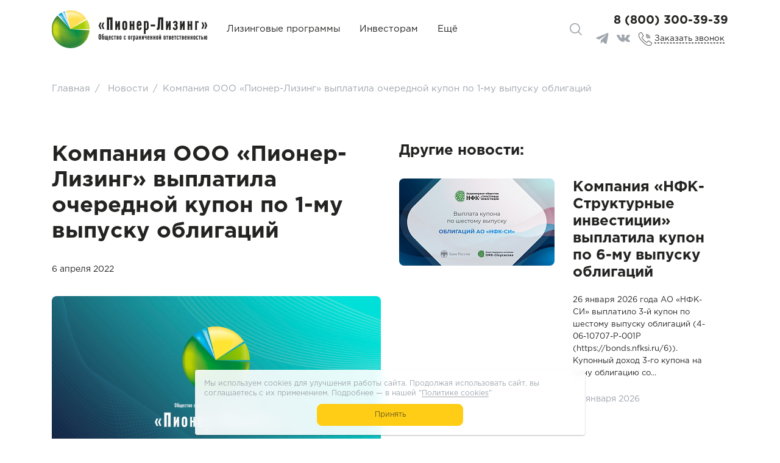

--- FILE ---
content_type: text/html; charset=UTF-8
request_url: https://pioneer-leasing.ru/news/2022/kompaniya-pioner-lizing-vyplatila-ocherednoy-kupon-po-1-mu-vypusku-obligatsiy/
body_size: 10901
content:
<!DOCTYPE html>
<html lang="ru">
<head><link href="https://pioneer-leasing.ru/news/2022/kompaniya-pioner-lizing-vyplatila-ocherednoy-kupon-po-1-mu-vypusku-obligatsiy/" rel="canonical" />
	<title>Компания ООО&nbsp;«Пионер-Лизинг» выплатила очередной купон по 1-му выпуску облигаций</title>
	<meta name="viewport" content="width=device-width, initial-scale=1, shrink-to-fit=no">
	<meta http-equiv="Content-Type" content="text/html; charset=UTF-8" />
<meta name="description" content="Весь спектр лизинговых услуг для физических и юридических лиц, оформление лизинга за 1 день – вы выбираете, мы покупаем для вас." />
<link href="https://fonts.googleapis.com/css2?family=Roboto:wght@300;400;700&display=swap" type="text/css" rel="stylesheet"/>
<link href="/local/templates/pioner-lizing/components/bitrix/news.list/pioneer-detail-new/style.css?1653651894150" type="text/css" rel="stylesheet"/>
<link href="/local/templates/pioner-lizing/css/bootstrap.css?1653651895226503" type="text/css" rel="stylesheet" data-template-style="true"/>
<link href="/local/templates/pioner-lizing/css/owl.carousel.min.css?16536518953363" type="text/css" rel="stylesheet" data-template-style="true"/>
<link href="/local/templates/pioner-lizing/css/owl.theme.default.css?16536518951629" type="text/css" rel="stylesheet" data-template-style="true"/>
<link href="/local/templates/pioner-lizing/css/rangeslider.css?16536518952324" type="text/css" rel="stylesheet" data-template-style="true"/>
<link href="/local/templates/pioner-lizing/css/custom_preloader_style.css?16536518957495" type="text/css" rel="stylesheet" data-template-style="true"/>
<link href="/local/templates/pioner-lizing/static/libs/noUiSlider/nouislider.min.css?17189794384220" type="text/css" rel="stylesheet" data-template-style="true"/>
<link href="/local/templates/pioner-lizing/template_styles.css?176673838989056" type="text/css" rel="stylesheet" data-template-style="true"/>
<script>if(!window.BX)window.BX={};if(!window.BX.message)window.BX.message=function(mess){if(typeof mess==='object'){for(let i in mess) {BX.message[i]=mess[i];} return true;}};</script>
<script>(window.BX||top.BX).message({"JS_CORE_LOADING":"Загрузка...","JS_CORE_NO_DATA":"- Нет данных -","JS_CORE_WINDOW_CLOSE":"Закрыть","JS_CORE_WINDOW_EXPAND":"Развернуть","JS_CORE_WINDOW_NARROW":"Свернуть в окно","JS_CORE_WINDOW_SAVE":"Сохранить","JS_CORE_WINDOW_CANCEL":"Отменить","JS_CORE_WINDOW_CONTINUE":"Продолжить","JS_CORE_H":"ч","JS_CORE_M":"м","JS_CORE_S":"с","JSADM_AI_HIDE_EXTRA":"Скрыть лишние","JSADM_AI_ALL_NOTIF":"Показать все","JSADM_AUTH_REQ":"Требуется авторизация!","JS_CORE_WINDOW_AUTH":"Войти","JS_CORE_IMAGE_FULL":"Полный размер"});</script>

<script src="/bitrix/js/main/core/core.js?1768568965537531"></script>

<script>BX.Runtime.registerExtension({"name":"main.core","namespace":"BX","loaded":true});</script>
<script>BX.setJSList(["\/bitrix\/js\/main\/core\/core_ajax.js","\/bitrix\/js\/main\/core\/core_promise.js","\/bitrix\/js\/main\/polyfill\/promise\/js\/promise.js","\/bitrix\/js\/main\/loadext\/loadext.js","\/bitrix\/js\/main\/loadext\/extension.js","\/bitrix\/js\/main\/polyfill\/promise\/js\/promise.js","\/bitrix\/js\/main\/polyfill\/find\/js\/find.js","\/bitrix\/js\/main\/polyfill\/includes\/js\/includes.js","\/bitrix\/js\/main\/polyfill\/matches\/js\/matches.js","\/bitrix\/js\/ui\/polyfill\/closest\/js\/closest.js","\/bitrix\/js\/main\/polyfill\/fill\/main.polyfill.fill.js","\/bitrix\/js\/main\/polyfill\/find\/js\/find.js","\/bitrix\/js\/main\/polyfill\/matches\/js\/matches.js","\/bitrix\/js\/main\/polyfill\/core\/dist\/polyfill.bundle.js","\/bitrix\/js\/main\/core\/core.js","\/bitrix\/js\/main\/polyfill\/intersectionobserver\/js\/intersectionobserver.js","\/bitrix\/js\/main\/lazyload\/dist\/lazyload.bundle.js","\/bitrix\/js\/main\/polyfill\/core\/dist\/polyfill.bundle.js","\/bitrix\/js\/main\/parambag\/dist\/parambag.bundle.js"]);
</script>
<script>(window.BX||top.BX).message({"LANGUAGE_ID":"ru","FORMAT_DATE":"DD.MM.YYYY","FORMAT_DATETIME":"DD.MM.YYYY HH:MI:SS","COOKIE_PREFIX":"BITRIX_SM","SERVER_TZ_OFFSET":"10800","UTF_MODE":"Y","SITE_ID":"s1","SITE_DIR":"\/","USER_ID":"","SERVER_TIME":1769501191,"USER_TZ_OFFSET":0,"USER_TZ_AUTO":"Y","bitrix_sessid":"d0199a033adc18c80fb8150b61f95f23"});</script>


<script src="https://www.google.com/recaptcha/api.js?render=6LeXOnEoAAAAABfbq99rmgU5CIMAUw4bz51onj5H"></script>
<script src="https://yastatic.net/es5-shims/0.0.2/es5-shims.min.js"></script>
<script src="https://yastatic.net/share2/share.js" async="async"></script>
<!-- dev2fun module opengraph -->
<meta property="og:title" content="Компания &laquo;Пионер-Лизинг&raquo; выплатила очередной купон по 1-му выпуску облигаций"/>
<meta property="og:description" content="6 апреля 2022 года ООО &laquo;Пионер-Лизинг&raquo; выплатило очередной купон по 1-му выпуску биржевых облигаций (ПионЛизБП1). Размер выплаты на одну облигацию составил 10,0..."/>
<meta property="og:url" content="https://pioneer-leasing.ru/news/2022/kompaniya-pioner-lizing-vyplatila-ocherednoy-kupon-po-1-mu-vypusku-obligatsiy/"/>
<meta property="og:type" content="website"/>
<meta property="og:site_name" content=ООО "Пионер-Лизинг"/>
<meta property="og:image" content="https://pioneer-leasing.ru/upload/iblock/8ca/tr8sywcqw6zxfy338pghi1cex5gs4d9q/kompaniya_pioner_lizing_vyplatila_ocherednoy_kupon_po_1_mu_vypusku_obligatsiy.jpg"/>
<meta property="og:image:type" content="image/jpeg"/>
<meta property="og:image:width" content="1548"/>
<meta property="og:image:height" content="1080"/>
<!-- /dev2fun module opengraph -->



<script src="/local/templates/pioner-lizing/js/jquery-3.5.1.min.js?165365189489476"></script>
<script src="/local/templates/pioner-lizing/js/owl.carousel.min.js?165365189444342"></script>
<script src="/local/templates/pioner-lizing/js/bootstrap.min.js?165365189460174"></script>
<script src="/local/templates/pioner-lizing/js/bootstrap.bundle.min.js?165365189481084"></script>
<script src="/local/templates/pioner-lizing/js/rangeslider.js?165365189417853"></script>
<script src="/local/templates/pioner-lizing/static/libs/inputmask/jquery.inputmask.min.js?1625236957142882"></script>
<script src="/local/templates/pioner-lizing/static/libs/inputmask/inputmask.phone.extensions.js?16252369576910"></script>
<script src="/local/templates/pioner-lizing/static/libs/inputmask/phone-codes/phone-ru.js?1625236957407514"></script>
<script src="/local/templates/pioner-lizing/static/libs/noUiSlider/nouislider.min.js?171897943827743"></script>
<script src="/local/templates/pioner-lizing/js/script.js?16536518944504"></script>
<script src="/local/templates/pioner-lizing/script.js?17667570457598"></script>
<script src="/bitrix/components/bitrix/search.title/script.js?176856882710573"></script>
<script src="/local/templates/pioner-lizing/components/bitrix/search.title/pioneer-header/script.js?1653651894261"></script>

	<link rel="icon" type="image/png" href="/local/templates/pioner-lizing/favicon.png">
	<!-- Favicons -->
	<!-- <link rel="apple-touch-icon" href="img/logo/logo_180.png" sizes="180x180">
	<link rel="icon" href="img/logo/logo_32.png" sizes="32x32" type="image/png">
	<link rel="icon" href="img/logo/logo_16.png" sizes="16x16" type="image/png">
	<link rel="icon" href="img/logo/favicon.ico"> -->

		
									


	
	
						
		</head>
<body class="">
	<!-- Yandex.Metrika counter -->
<script>
    (function(m,e,t,r,i,k,a){
        m[i]=m[i]||function(){(m[i].a=m[i].a||[]).push(arguments)};
        m[i].l=1*new Date();
        for (var j = 0; j < document.scripts.length; j++) {if (document.scripts[j].src === r) { return; }}
        k=e.createElement(t),a=e.getElementsByTagName(t)[0],k.async=1,k.src=r,a.parentNode.insertBefore(k,a)
    })(window, document,'script','https://mc.yandex.ru/metrika/tag.js', 'ym');

    ym(103418330, 'init', {webvisor:true, clickmap:true, accurateTrackBounce:true, trackLinks:true});
</script>
<noscript><div><img src="https://mc.yandex.ru/watch/103418330" style="position:absolute; left:-9999px;" alt="" /></div></noscript>
<!-- /Yandex.Metrika counter -->	<header class="header ">
		<div class="main-menu_container">
			<div class="container h-100">
				<nav class="navbar">
					<a class="navbar-brand" href="https://pioneer-leasing.ru/"></a>
					<button class="navbar-toggler" type="button" data-toggle="modal" data-target="#navbarModal" aria-expanded="false">
						<svg width="22" height="18" viewBox="0 0 22 18" fill="none" xmlns="http://www.w3.org/2000/svg">
							<path fill-rule="evenodd" clip-rule="evenodd" d="M0 0H22V2.75002H0V0ZM22 7.24998H0V10H22V7.24998ZM11 14.5H0V17.25H11V14.5Z" fill="#FFCD15" />
						</svg>
						<span class="navbar-toggler__text">Меню</span>
					</button>
										<div class="navbar-dropdown">
						<div class="navbar-dropdown_title">
							Лизинговые программы													</div>



						<div class="navbar-dropdown__menu navbar-dropdown__menu-simple">
							<div class="container">
								<div class="navbar-dropdown__links">

	<div class="navbar-dropdown__links-sub-div ">
      <a href="https://pioneer-leasing.ru/lizing-avtobusov/">Лизинг автобусов</a>
   	</div>
	
	<div class="navbar-dropdown__links-sub-div ">
      <a href="https://pioneer-leasing.ru/lizing-oborudovaniya-i-spetstekhniki/">Лизинг оборудования и спецтехники</a>
   	</div>
	
	<div class="navbar-dropdown__links-sub-div ">
      <a href="https://pioneer-leasing.ru/lizing-avtotransporta/">Лизинг автотранспорта</a>
   	</div>
	
	<div class="navbar-dropdown__links-sub-div ">
      <a href="https://pioneer-leasing.ru/lizing-nedvizhimosti/">Лизинг недвижимости</a>
   	</div>
	

</div>
							</div>
						</div>
											</div>


					<a class="ml-5 invest-menu_link d-lg-block" href="https://pioneer-leasing.ru/investor/vosmoj-vypusk/">Инвесторам</a>

					<div class="navbar-dropdown navbar-dropdown__min-width d-lg-block mobile-hide mr-auto ml-5">
						<div class="navbar-dropdown_title">
							Ещё						</div>
						<div class="navbar-dropdown__menu navbar-dropdown__menu-simple">
							<div class="container">
								<div class="navbar-dropdown__links">

	<div class="navbar-dropdown__links-sub-div mobile-show">
      <a href="https://pioneer-leasing.ru/lizing/">Лизинговые программы</a>
   	</div>
	
	<div class="navbar-dropdown__links-sub-div ">
      <a href="https://pioneer-leasing.ru/sale/">Техника на продажу</a>
   	</div>
	
	<div class="navbar-dropdown__links-sub-div mobile-show">
      <a href="https://pioneer-leasing.ru/investor/vosmoj-vypusk/">Инвесторам</a>
   	</div>
	
	<div class="navbar-dropdown__links-sub-div ">
      <a href="https://pioneer-leasing.ru/about/">О компании</a>
   	</div>
	
	<div class="navbar-dropdown__links-sub-div ">
      <a href="https://pioneer-leasing.ru/all-leasing/">Все о лизинге</a>
   	</div>
	
	<div class="navbar-dropdown__links-sub-div ">
      <a href="https://pioneer-leasing.ru/news/2026/">Новости</a>
   	</div>
	
	<div class="navbar-dropdown__links-sub-div ">
      <a href="https://pioneer-leasing.ru/contacts/">Контакты</a>
   	</div>
	
	<div class="navbar-dropdown__links-sub-div ">
      <a href="https://pioneer-reklama.ru/">Рекламная деятельность</a>
   	</div>
	
	<div class="navbar-dropdown__links-sub-div mobile-show">
      <a href="https://pioneer-leasing.ru/search/">Поиск</a>
   	</div>
	
	<div class="navbar-dropdown__links-sub-div ">
      <a href="https://pioneer-leasing.ru/vakansii/">Вакансии</a>
   	</div>
	

</div>
							</div>
						</div>
					</div>


						<div class="show-search-title-block ml-auto">
		<img src="/local/templates/pioner-lizing/img/icons/search-icon-gray.svg" alt="">
		<img class="yellow-icon" src="/local/templates/pioner-lizing/img/icons/search-icon-yellow.svg" alt="">
		<span>Поиск</span>
	</div>
	<div id="title-search" class="search-block">
		<div class="container search-container" itemscope itemtype="http://schema.org/WebSite">
			<link itemprop="url" href="https://pioneer-leasing.ru/"/>
			<form action="https://pioneer-leasing.ru/search/" itemprop="potentialAction" itemscope itemtype="http://schema.org/SearchAction">
				<span class="search-form-title">Поиск</span>
				<meta itemprop="target" content="https://pioneer-leasing.ru/search/?q={q}"/>
				<input itemprop="query-input" id="title-search-input" type="text" name="q" value="" autocomplete="off" />
				<input name="s" type="submit" class="btn" value="Искать" />
				<div class="close-search-title-block">
					<img src="/local/templates/pioner-lizing/img/icons/search-icon-close.svg" alt="">
				</div>
			</form>
		</div>
	</div>
<script>
	BX.ready(function(){
		new JCTitleSearch({
			'AJAX_PAGE' : '/news/2022/kompaniya-pioner-lizing-vyplatila-ocherednoy-kupon-po-1-mu-vypusku-obligatsiy/',
			'CONTAINER_ID': 'title-search',
			'INPUT_ID': 'title-search-input',
			'MIN_QUERY_LEN': 2
		});
	});
</script>



					<button class="btn btn-main btn-255 navbar-btn" type="button" data-toggle="modal" data-target="#leasingAppModal">Подать заявку на лизинг</button>					<div class="navbar-contacts">
						<div class="navbar-phone">
							<span><a href="tel:+78003003939">8 (800) 300-39-39</a></span>						</div>

						<div class='header_navbar_block_social-callback'>
							<div class='header_navbar_block_social header_navbar_block_social__white'>
								<a  href="https://t.me/PIonLiz" class="social_icon" target="_blank">
	<img src="/local/templates/pioner-lizing/img/tg-white.svg?v2" alt="">
	<img src="/local/templates/pioner-lizing/img/tg-hover.svg?v2" alt="" class="hover">
</a>
<a  href="http://vk.com/pioneer_leasing" target="_blank" class="social_icon">
	<img src="/local/templates/pioner-lizing/img/vk-white.svg?v2" alt="">
	<img src="/local/templates/pioner-lizing/img/vk-hover.svg?v2" alt="" class="hover">
</a>							</div>
							<div class='header_navbar_block_social header_navbar_block_social__black'>
								<a  href="https://t.me/PIonLiz" class="social_icon" target="_blank">
	<img src="/local/templates/pioner-lizing/img/tg-black.svg" alt="">
	<img src="/local/templates/pioner-lizing/img/tg-hover.svg" alt="" class="hover">
</a>
<a  href="http://vk.com/pioneer_leasing" target="_blank" class="social_icon">
	<img src="/local/templates/pioner-lizing/img/vk-black.svg" alt="">
	<img src="/local/templates/pioner-lizing/img/vk-hover.svg" alt="" class="hover">
</a>							</div>
							<div class='header_navbar_block_callback'>
								<button class="navbar-callback" type="button" data-toggle="modal" data-target="#callbackModal">
									<svg width="22" height="22" viewBox="0 0 22 22" xmlns="http://www.w3.org/2000/svg">
										<path
											d="M21.4227 16.9723L16.9698 14.0025C16.4047 13.6286 15.6473 13.7516 15.2295 14.2851L13.9324 15.953C13.7657 16.1728 13.4627 16.2366 13.2216 16.1026L12.9748 15.9666C12.1569 15.5207 11.1392 14.9656 9.08877 12.9143C7.0383 10.863 6.48215 9.84441 6.03633 9.02794L5.90104 8.78119C5.76524 8.54007 5.82779 8.23575 6.04767 8.06771L7.71427 6.77093C8.24752 6.35309 8.37069 5.59578 7.99731 5.03048L5.02775 0.577286C4.64508 0.00163523 3.87734 -0.171172 3.28493 0.184969L1.4229 1.30357C0.837839 1.64755 0.408602 2.20464 0.225195 2.85811C-0.445319 5.30138 0.0591021 9.51809 6.27026 15.7304C11.2111 20.6712 14.8893 21.9999 17.4175 21.9999C17.9993 22.0024 18.5789 21.9267 19.1406 21.7748C19.7941 21.5916 20.3513 21.1623 20.695 20.5771L21.8147 18.716C22.1713 18.1234 21.9986 17.3552 21.4227 16.9723ZM21.1829 18.3398L20.0659 20.202C19.8191 20.6244 19.4183 20.935 18.9477 21.0687C16.6923 21.688 12.752 21.175 6.78899 15.2117C0.826024 9.24827 0.313182 5.308 0.932399 3.05209C1.06627 2.58085 1.37723 2.1796 1.80015 1.93237L3.66219 0.815229C3.91923 0.660553 4.25245 0.735528 4.4185 0.985329L6.03161 3.40733L7.38552 5.43814C7.54766 5.68334 7.49439 6.01198 7.26308 6.19343L5.5961 7.49021C5.0888 7.87814 4.94393 8.58007 5.25626 9.13716L5.38863 9.37768C5.85718 10.2371 6.43971 11.3062 8.56643 13.4327C10.6932 15.5592 11.7618 16.1418 12.6208 16.6104L12.8616 16.7431C13.4186 17.0554 14.1206 16.9106 14.5085 16.4032L15.8052 14.7361C15.9866 14.5049 16.3151 14.4517 16.5604 14.6137L21.0129 17.5834C21.2628 17.7494 21.3378 18.0828 21.1829 18.3398Z"
											fill="currentColor"
										/>
										<path
											d="M12.35 3.69998C15.6346 3.70363 18.2963 6.36543 18.3 9.65001C18.3 9.84332 18.4567 10 18.65 10C18.8433 10 19 9.84332 19 9.65001C18.9959 5.97898 16.021 3.00402 12.35 3C12.1567 3 12 3.15668 12 3.34999C12 3.5433 12.1567 3.69998 12.35 3.69998Z"
											fill="currentColor"
										/>
										<path
											d="M12.3571 5.71426C14.5258 5.71681 16.2832 7.47422 16.2857 9.64287C16.2857 9.84012 16.4457 10 16.6429 10C16.8401 10 17 9.84012 17 9.64287C16.997 7.07988 14.9201 5.00293 12.3571 5C12.1599 5 12 5.15988 12 5.35713C12 5.55438 12.1599 5.71426 12.3571 5.71426Z"
											fill="currentColor"
										/>
										<path
											d="M12.375 7.74998C13.41 7.75121 14.2487 8.58996 14.25 9.62501C14.25 9.83213 14.4179 10 14.625 10C14.8321 10 15 9.83213 15 9.62501C14.9983 8.17594 13.8241 7.00163 12.375 7C12.1679 7 12 7.16787 12 7.37499C12 7.58211 12.1679 7.74998 12.375 7.74998Z"
											fill="currentColor"
										/>
									</svg>
									<span class="navbar-callback__text">Заказать звонок</span>								</button>
							</div>
						</div>

					</div>
				</nav>
			</div>
		</div>
			</header>

	<div class="modal fade" id="navbarModal" tabindex="-1" role="dialog" aria-label="Меню" aria-hidden="true">
		<div class="modal-dialog navbar-dialog" role="document">
			<div class="modal-content navbar-content">
				<button type="button" class="navbar-close" data-dismiss="modal" aria-label="Close">
					<span aria-hidden="true">&times;</span>
				</button>
					<ul class="navbar-menu">
									<div class="side_menu_dropdown mobile-show">
					Лизинговые программы 
					<svg height="7" viewBox="0 0 14 7" width="14" xmlns="http://www.w3.org/2000/svg">
						<path d="m7.00037 6.0929 6.32263-5.982549c.1555-.1471351.4049-.1471352.5604 0 .1555.147134.1555.383104 0 .530239l-6.60431 6.24906c-.1555.14713-.40488.14713-.56038 0l-6.601353-6.24906c-.0762825-.072179-.11735729-.169343-.11735729-.263732 0-.094388.03814129-.191552.11735729-.263732.155498-.1471339.404882-.1471339.560381 0z"
						fill="currentColor" />
					</svg>
				</div>
				<div class="navbar-dropdown__menu_mobile mobile-show">
					<div class="navbar-dropdown__links">

	<div class="navbar-dropdown__links-sub-div ">
      <a href="https://pioneer-leasing.ru/lizing-avtobusov/">Лизинг автобусов</a>
   	</div>
	
	<div class="navbar-dropdown__links-sub-div ">
      <a href="https://pioneer-leasing.ru/lizing-oborudovaniya-i-spetstekhniki/">Лизинг оборудования и спецтехники</a>
   	</div>
	
	<div class="navbar-dropdown__links-sub-div ">
      <a href="https://pioneer-leasing.ru/lizing-avtotransporta/">Лизинг автотранспорта</a>
   	</div>
	
	<div class="navbar-dropdown__links-sub-div ">
      <a href="https://pioneer-leasing.ru/lizing-nedvizhimosti/">Лизинг недвижимости</a>
   	</div>
	

</div>
				</div>
												<li class="nav-item ">
					<a class="nav-link" href="https://pioneer-leasing.ru/sale/">Техника на продажу</a>
				</li>
												<li class="nav-item mobile-show">
					<a class="nav-link" href="https://pioneer-leasing.ru/investor/vosmoj-vypusk/">Инвесторам</a>
				</li>
												<li class="nav-item ">
					<a class="nav-link" href="https://pioneer-leasing.ru/about/">О компании</a>
				</li>
												<li class="nav-item ">
					<a class="nav-link" href="https://pioneer-leasing.ru/all-leasing/">Все о лизинге</a>
				</li>
												<li class="nav-item ">
					<a class="nav-link" href="https://pioneer-leasing.ru/news/2026/">Новости</a>
				</li>
												<li class="nav-item ">
					<a class="nav-link" href="https://pioneer-leasing.ru/contacts/">Контакты</a>
				</li>
												<li class="nav-item ">
					<a class="nav-link" href="https://pioneer-reklama.ru/">Рекламная деятельность</a>
				</li>
												<li class="nav-item mobile-show">
					<a class="nav-link" href="https://pioneer-leasing.ru/search/">Поиск</a>
				</li>
												<li class="nav-item ">
					<a class="nav-link" href="https://pioneer-leasing.ru/vakansii/">Вакансии</a>
				</li>
						</ul>
				    <div class="navbar-banner" id="bx_3218110189_317">
        
            <img src="/upload/iblock/768/padenie_stavok_po_lizingu.jpg" srcset="/upload/iblock/8b2/padenie_stavok_po_lizingu.jpg 2x" alt="Падение ставок по лизингу" />

            </div>

				<div class="navbar-social">
					<a  href="https://t.me/PIonLiz" class="social_icon" target="_blank">
	<img src="/local/templates/pioner-lizing/img/tg-black.svg" alt="">
	<img src="/local/templates/pioner-lizing/img/tg-hover.svg" alt="" class="hover">
</a>
<a  href="http://vk.com/pioneer_leasing" target="_blank" class="social_icon">
	<img src="/local/templates/pioner-lizing/img/vk-black.svg" alt="">
	<img src="/local/templates/pioner-lizing/img/vk-hover.svg" alt="" class="hover">
</a>				</div>
			</div>
		</div>
	</div>
	<main class="pt-menu" role="main">
    <div class="container">
        <ul class="breadcrumbs" itemscope itemtype="http://schema.org/BreadcrumbList">
			<li class="breadcrumbs__item" id="bx_breadcrumb_0" itemprop="itemListElement" itemscope itemtype="http://schema.org/ListItem" class="breadcrumb-item">
				<a itemprop="item" href="/" title="Главная" itemprop="url">
					<meta itemprop="position" content="1" />
					
					<span itemprop="name">Главная</span>
				</a>
			</li>
			<li class="breadcrumbs__item" id="bx_breadcrumb_1" itemprop="itemListElement" itemscope itemtype="http://schema.org/ListItem" class="breadcrumb-item">
				<a itemprop="item" href="/news/" title="Новости" itemprop="url">
					<meta itemprop="position" content="2" />
					<span class="nav-separator">/</span>
					<span itemprop="name">Новости</span>
				</a>
			</li>
			<li class="breadcrumbs__item">
				<span class="nav-separator">/</span>Компания ООО&nbsp;«Пионер-Лизинг» выплатила очередной купон по 1-му выпуску облигаций
			</li>    </div>
    <div class="container">
        <div class="block-h2 detail-container">
	<div class="row">
		<div class="col-12 col-md-6 col-lg-6 order-2 order-md-1" itemscope itemtype="https://schema.org/NewsArticle">
	<meta itemprop="headline" content="Компания ООО&nbsp;«Пионер-Лизинг» выплатила очередной купон по 1-му выпуску облигаций" />
	<h1 class="news-text-title" itemprop="name">Компания ООО&nbsp;«Пионер-Лизинг» выплатила очередной купон по 1-му выпуску облигаций</h1>
			<time itemprop="datePublished" content="2022-04-06T00:00:00+0300" class="" datetime="6 апреля 2022">6 апреля 2022</time>
	
	<meta
		itemscope
		itemprop="mainEntityOfPage"
		itemtype="https://schema.org/WebPage"
		itemid="https://pioneer-leasing.ru/news/2022/kompaniya-pioner-lizing-vyplatila-ocherednoy-kupon-po-1-mu-vypusku-obligatsiy/"
		content="Компания ООО&nbsp;«Пионер-Лизинг» выплатила очередной купон по 1-му выпуску облигаций"
	/>
	<meta itemprop="inLanguage" content="ru-RU" />
	<div itemprop="publisher" itemscope itemtype="https://schema.org/Organization" class="d-none">
		<link itemprop="url" href="https://pioneer-leasing.ru/">
		<meta itemprop="name" content="ООО&nbsp;«Пионер-Лизинг»">
		<span itemprop="image" content="https://pioneer-leasing.ru/local/templates/pioner-lizing/img/logo/logo_black@2x.png"></span>
		<meta itemprop="description" content="Лизинг по всей России - лизинговая компания ООО&nbsp;«Пионер-Лизинг»">
		<div itemprop="address" itemscope itemtype="http://schema.org/PostalAddress">
			<span itemprop="streetAddress">прoспект Максима Горького, дом 5, корп. 2</span>
			<span itemprop="addressLocality">Чебоксары</span>
			<span itemprop="addressCountry">RU</span>
			<span itemprop="addressRegion">Чувашия</span>
			<span itemprop="postalCode">428001</span>
		</div>
		<meta itemprop="telephone" content="+7 (8352) 45-89-89, 45-45-60, 8 (800) 300-39-39">
		<div itemprop="logo" itemscope itemtype="https://www.schema.org/ImageObject">
			<link itemprop="url" href="https://pioneer-leasing.ru/local/templates/pioner-lizing/img/logo/logo_black@2x.png">
			<link itemprop="contentUrl" href="https://pioneer-leasing.ru/local/templates/pioner-lizing/img/logo/logo_black@2x.png">
		</div>
	</div>
	<link itemprop="url" href="https://pioneer-leasing.ru" class="d-none">
	<span itemprop="author" itemscope itemtype="https://schema.org/Person" class="d-none">
		<a itemprop="url" href="https://pioneer-leasing.ru/">
		<span itemprop="name">ООО&nbsp;«Пионер-Лизинг»</span>
		</a>
	</span>

	
	
			<div class="news-detail-img" itemprop="image" itemscope itemtype="http://schema.org/ImageObject">
			<img
				itemprop="url contentUrl"
				src="/upload/iblock/8ca/tr8sywcqw6zxfy338pghi1cex5gs4d9q/kompaniya_pioner_lizing_vyplatila_ocherednoy_kupon_po_1_mu_vypusku_obligatsiy.jpg"
				alt="Компания ООО&nbsp;«Пионер-Лизинг» выплатила очередной купон по 1-му выпуску облигаций" title="Компания ООО&nbsp;«Пионер-Лизинг» выплатила очередной купон по 1-му выпуску облигаций"/>
		</div>
		<div class="news-text" itemprop="articleBody">
		<p style="text-align: justify;">
	6 апреля 2022 года ООО&nbsp;«Пионер-Лизинг» выплатило очередной купон по 1-му выпуску биржевых облигаций (ПионЛизБП1). Размер выплаты на одну облигацию составил 10,07 рублей, исходя из ставки купона 12,25% годовых.
</p>
<p style="text-align: justify;">
</p>
<p style="text-align: justify;">
	 Общая сумма выплат 46-го купона составила 1,007&nbsp;млн рублей. Выплата 47-го купона состоится 6 мая 2022 года по ставке 12,25% годовых.
</p>
<p style="text-align: justify;">
</p>
<p style="text-align: justify;">
	 Ставка 49-го купона повышена до 25% годовых. Размер выплаты на одну облигацию возрастет более чем вдвое – с 10,07 руб. до 20,55 руб.
</p>
<p style="text-align: justify;">
	<!--noindex--><a rel="nofollow" target="_blank" href="https://disclosure.skrin.ru/ShowMessage.asp?id=31&fid=2128702350&eid=219637&agency=7">Раскрытие информации.</a><!--/noindex--></p>
<!--noindex--><a rel="nofollow" target="_blank" href="https://disclosure.skrin.ru/ShowMessage.asp?id=31&fid=2128702350&eid=219637&agency=7"></a><!--/noindex-->	</div>

	<div class="detail-share">
		<div class="ya-share2" data-services="vkontakte,facebook,odnoklassniki,twitter,viber,whatsapp,telegram"></div>
	</div>

	<div class="detail-nav">
					<a href="/news/2022/preimushchestvo-oformleniya-lizinga-v-ooo-pioner-lizing/">
				<span class="detail-nav_prev">&#5176;</span> Предыдущая новость
			</a>
							<a href="/news/2022/intervyu-evgeniya-naumova-uchreditelya-ooo-pioner-lizing-i-ao-nfk-sberezheniya/">
				Следующая новость <span class="detail-nav_next">&#5171;</span>
			</a>
			</div>
</div>		<div class="col-12 col-md-6 col-lg-6 order-2 order-md-1">
	        	        
<h2 class="header-width">Другие новости:</h2>

		<div class="news-list__item" id="bx_651765591_3765">
		<div class="news-list__image news-list__image-has">
							<a href="/news/2026/kompaniya-nfk-strukturnye-investitsii-vyplatila-kupon-po-6-mu-vypusku-obligatsiy-26012026/">
					<img
						src="/upload/resize_cache/iblock/118/f1kzzlb5wbs2dzdfd5kd00lb379hclq7/255_255_1/kompaniya_nfk_strukturnye_investitsii_vyplatila_kupon_po_6_mu_vypusku_obligatsiy.jpg"
						alt="Компания «НФК-Структурные инвестиции» выплатила купон по 6-му выпуску облигаций"
						title="Компания «НФК-Структурные инвестиции» выплатила купон по 6-му выпуску облигаций"
						/>
				</a>
					</div>
		<div class="news-list__text">
				<a href="/news/2026/kompaniya-nfk-strukturnye-investitsii-vyplatila-kupon-po-6-mu-vypusku-obligatsiy-26012026/"><h3>Компания «НФК-Структурные инвестиции» выплатила купон по 6-му выпуску облигаций</h3></a>
				<p>				<p>
	 26 января 2026 года АО «НФК-СИ» выплатило 3-й купон по шестому выпуску облигаций (4-06-10707-P-001P (https://bonds.nfksi.ru/6)). Купонный доход 3-го купона на одну облигацию со...</p></p>
				<time class="" datetime="26 января 2026">26 января 2026</time>
		</div>
	</div>
		<div class="news-list__item" id="bx_651765591_3764">
		<div class="news-list__image news-list__image-has">
							<a href="/news/2026/kompaniya-pioner-lizing-vyplatila-74-y-kupon-po-3-mu-vypusku-birzhevykh-obligatsiy-23012026/">
					<img
						src="/upload/resize_cache/iblock/00c/gyybotrbdxc5j5mb2njgi66rst86fta2/255_255_1/kompaniya_pioner_lizing_vyplatila_74_y_kupon_po_3_mu_vypusku_birzhevykh_obligatsiy.jpg"
						alt="Компания ООО&nbsp;«Пионер-Лизинг» выплатила  74-й купон по 3-му выпуску биржевых облигаций"
						title="Компания ООО&nbsp;«Пионер-Лизинг» выплатила  74-й купон по 3-му выпуску биржевых облигаций"
						/>
				</a>
					</div>
		<div class="news-list__text">
				<a href="/news/2026/kompaniya-pioner-lizing-vyplatila-74-y-kupon-po-3-mu-vypusku-birzhevykh-obligatsiy-23012026/"><h3>Компания ООО&nbsp;«Пионер-Лизинг» выплатила  74-й купон по 3-му выпуску биржевых облигаций</h3></a>
				<p>				<p>
	 23 января 2026 года ООО&nbsp;«Пионер-Лизинг» выплатило очередной купон по 3-му выпуску биржевых облигаций (ПионЛизБП3). Купонный доход 75-го купона на одну облигацию составил 18,49 ...</p></p>
				<time class="" datetime="23 января 2026">23 января 2026</time>
		</div>
	</div>
		<div class="news-list__item" id="bx_651765591_3763">
		<div class="news-list__image news-list__image-has">
							<a href="/news/2026/kompaniya-nfk-strukturnye-investitsii-vyplatila-kupon-po-3-mu-vypusku-obligatsiy-21012026/">
					<img
						src="/upload/resize_cache/iblock/bae/zydvzn0fser3lhal25s1p6mmuwrnbq9x/255_255_1/kompaniya_nfk_strukturnye_investitsii_vyplatila_kupon_po_3_mu_vypusku_obligatsiy.jpg"
						alt="Компания «НФК-Структурные инвестиции» выплатила купон по 3-му выпуску облигаций"
						title="Компания «НФК-Структурные инвестиции» выплатила купон по 3-му выпуску облигаций"
						/>
				</a>
					</div>
		<div class="news-list__text">
				<a href="/news/2026/kompaniya-nfk-strukturnye-investitsii-vyplatila-kupon-po-3-mu-vypusku-obligatsiy-21012026/"><h3>Компания «НФК-Структурные инвестиции» выплатила купон по 3-му выпуску облигаций</h3></a>
				<p>				<p>
	 21 января 2026 года АО «НФК-СИ» выплатило 15-й купон по третьему выпуску облигаций (4-03-10707-Р-001P (https://bonds.nfksi.ru/3)). Купонный доход 15-го купона на одну облигацию...</p></p>
				<time class="" datetime="21 января 2026">21 января 2026</time>
		</div>
	</div>
<div>
	<a class="big-news-container__all-news doted-link text-black" href="/news/">Все новости</a>
</div>        </div>
    </div>
</div>
    </div>
</main>


<footer class="container footer text-center">
	<div class="row align-items-center d-flex flex-wrap justify-content-between">
		<div class="col-12 col-sm-12 col-md-6 col-lg-6 col-xl-auto mt-4">
			<span>
				&copy; 2026&nbsp;
				ООО&nbsp;«Пионер-Лизинг»				<br>
				Все права защищены			</span>
		</div>
		<div class="col-12 col-sm-12 col-md-6 col-lg-6 col-xl-auto mt-4">
			<span>
				428001, г. Чебоксары,<br>
пр-т М. Горького, д. 5, корп. 2				<br>
				+7 (8352) <a class="footer__phone" href="tel:+78352458989">45-89-89</a>, <a class="footer__phone" href="tel:+78352454560">45-45-60</a>
<br>
8 (800) <a href="tel:88003003939" footer__phone>300-39-39</a>			</span>
		</div>
		<div class="col-12 col-sm-12 col-md-6 col-lg-6 col-xl-auto mt-4">
			<a class="footer__callback" data-toggle="modal"
          data-target="#callbackModal">
                <div class="footer__handset-btn"></div>
                <span class="doted-link">Получить бесплатную консультацию</span>
            </a>		</div>
		<div class="col-12 col-sm-12 col-md-6 col-lg-6 col-xl-auto mt-4">
			<div class="footer__social-container">
				<a  href="https://t.me/PIonLiz" class="social_icon" target="_blank">
	<img src="/local/templates/pioner-lizing/img/tg-black.svg" alt="">
	<img src="/local/templates/pioner-lizing/img/tg-hover.svg" alt="" class="hover">
</a>
<a  href="http://vk.com/pioneer_leasing" target="_blank" class="social_icon">
	<img src="/local/templates/pioner-lizing/img/vk-black.svg" alt="">
	<img src="/local/templates/pioner-lizing/img/vk-hover.svg" alt="" class="hover">
</a>			</div>
		</div>
		
	</div>
	<div class="row align-items-center mt-4 pt-2">
		<div class="col-12">
			<p style="text-align: justify;">
	ООО&nbsp;«Пионер-Лизинг» является оператором по обработке персональных данных, информация об обработке персональных данных и сведения о реализуемых требованиях к защите персональных данных отражены&nbsp;<a class="footer__link doted-link" href="/upload/docs/privacy-policy.pdf" target="_blank">в Положении об обработке персональных данных</a>
</p>
<a class="footer__link doted-link" href="/upload/docs/privacy-policy.pdf" target="_blank"></a>		</div>
	</div>
	<div id="cookie_note">
    <div>
        Мы используем cookies для улучшения работы сайта. Продолжая использовать сайт, вы соглашаетесь с их применением. Подробнее — в нашей "<a href="https://pioneer-leasing.ru/upload/docs/communication.pdf" target="_blank">Политике cookies</a>"
    </div>
    <div class="cookie_note-button">
    <button class="cookie_accept btn btn-main btn-auto py-2 px-3">Принять</button>
    </div>
</div></footer>


<div class="modal fade" id="leasingAppModal" tabindex="-1" role="dialog" aria-labelledby="leasingAppModalLongTitle" aria-hidden="true">
	<div class="modal-dialog mw-fc modal-dialog-centered" role="document">
		<div class="modal-content br-8">
			

<div class="leasing-app">
	<div class="leasing-app__left d-none d-md-block">
		<img class="leasing-app__img" src="/local/templates/pioner-lizing/img/leasingApp.png" srcset="/local/templates/pioner-lizing/img/leasingApp@2x.png 2x" width="350" height="580" alt="Заявка на лизинг">
	</div>
	<div class="leasing-app__right">
		<h5 class="modal-title leasing-app__title" id="leasingAppModalLongTitle">Заявка на лизинг</h5>
		<button type="button" class="close" data-dismiss="modal" aria-label="Close">
			<span aria-hidden="true">×</span>
		</button>
		<form action="/local/components/pioneer/form/ajax.php" method="post" class="js-form-pioneer">
			<input type="text" style="display:none;" name="sessid" id="sessid" value="d0199a033adc18c80fb8150b61f95f23" readonly>
			<input type="hidden" name="COMPONENT_AJAX_ID" value="bdd21f8cee8b6ba6425c55c00688a32f47f69992d8fc904b8c15a7904f42a777" readonly>
			<input type="text" name="fax" style="display:none;">
			<div class="input input_color_gray input_w-175 leasing-app__input">
				<input class="input__input" name="FIO" id="bdd21f8cee8b6ba6425c55c00688a32f47f69992d8fc904b8c15a7904f42a777FIO" type="text">
				<label class="input__label" for="bdd21f8cee8b6ba6425c55c00688a32f47f69992d8fc904b8c15a7904f42a777FIO">Фамилия Имя Отчество <span class="mf-req">*</span></label>
			</div>
			<div class="input input_color_gray leasing-app__input">
				<input class="input__input js-phone-mask" name="PHONE" id="bdd21f8cee8b6ba6425c55c00688a32f47f69992d8fc904b8c15a7904f42a777PHONE" type="text">
				<label class="input__label" for="bdd21f8cee8b6ba6425c55c00688a32f47f69992d8fc904b8c15a7904f42a777PHONE">Телефон <span class="mf-req">*</span></label>
			</div>
			<div class="input input_color_gray input_w-145 leasing-app__input">
				<input class="input__input js-phone-mask" name="EMAIL" id="bdd21f8cee8b6ba6425c55c00688a32f47f69992d8fc904b8c15a7904f42a777EMAIL" type="email">
				<label class="input__label" for="bdd21f8cee8b6ba6425c55c00688a32f47f69992d8fc904b8c15a7904f42a777EMAIL">E-mail</label>
			</div>
			<div class="input input_color_gray input_w-145 leasing-app__input">
				<textarea class="input__input" name="MESSAGE" id="leasing-app-text" type="text"></textarea>
				<label class="input__label" for="leasing-app-text">Сообщение</label>
			</div>


			<button class="btn btn-main w-100 leasing-app__button" id="leasing-app__button" type="submit" name="submit" value="Подать заявку на лизинг">Подать заявку на лизинг</button>

			
			<input type="text" name="commentariyForm" class="form-input-pioneer-component">
			<div class="js-message"></div>
			<div class="">
				<div class="pioneer-form-descr__caption">
					Отправляя данную форму, вы соглашаетесь с <a class="link" href="https://pioneer-leasing.ru/upload/docs/privacy-policy-pioneer.pdf"><span>политикой конфиденциальности</span></a> и даёте своё согласие на 
					<a class="link" href="https://pioneer-leasing.ru/upload/docs/communication.pdf">
						<span>обработку персональных данных</span>
					</a>
				</div>
			</div>
		</form>
	</div>
</div>		</div>
	</div>
</div>
<div class="modal fade" id="subscribeModal" tabindex="-1" role="dialog" aria-labelledby="subscribeModalTitle" aria-hidden="true">
	<div class="modal-dialog mw-fc modal-dialog-centered" role="document">
		<div class="modal-content br-8">
			
<div class="leasing-app">
	<div class="leasing-app__left d-none d-md-block">
		<img class="leasing-app__img" src="/local/templates/pioner-lizing/img/subscribe-women.jpg" srcset="/local/templates/pioner-lizing/img/subscribe-women@2x.jpg 2x" width="350" height="485" alt="Заявка на лизинг">
	</div>
	<div class="leasing-app__right">
		<h5 class="modal-title leasing-app__title" id="leasingAppModalLongTitle">Оформить подписку</h5>
		<button type="button" class="close" data-dismiss="modal" aria-label="Close">
			<span aria-hidden="true">×</span>
		</button>
				
		<form action="/local/components/pioneer/form/ajax.php" method="post" class="js-form-pioneer">
			<input type="text" style="display:none;" name="sessid" id="sessid" value="d0199a033adc18c80fb8150b61f95f23" readonly>
			<input type="hidden" name="COMPONENT_AJAX_ID" value="36271416c3ebd9cd8f9e6158ded43ae9040b050cb64ee53dfc518b55f8c022fd" readonly>
			<input type="text" name="fax" style="display:none;">

			<div class="input input_color_gray input_w-175 leasing-app__input">
				<input class="input__input" name="FIO" id="36271416c3ebd9cd8f9e6158ded43ae9040b050cb64ee53dfc518b55f8c022fdFIO" type="text">
				<label class="input__label" for="36271416c3ebd9cd8f9e6158ded43ae9040b050cb64ee53dfc518b55f8c022fdFIO">Фамилия Имя Отчество <span class="mf-req">*</span></label>
			</div>
			<div class="input input_color_gray input_w-145 leasing-app__input">
				<input class="input__input" name="EMAIL" id="36271416c3ebd9cd8f9e6158ded43ae9040b050cb64ee53dfc518b55f8c022fdEMAIL" type="text">
				<label class="input__label" for="36271416c3ebd9cd8f9e6158ded43ae9040b050cb64ee53dfc518b55f8c022fdEMAIL">E-mail</label>
			</div>

			<button class="btn btn-main w-100 leasing-app__button" id="leasing-app__button_subs" type="submit" name="submit" value="Подписаться на рассылку">Подписаться на рассылку</button>

			<input type="text" name="commentariyForm" class="form-input-pioneer-component">
			<div class="js-message"></div>
			<div class="">
				<div class="pioneer-form-descr__caption">
					Отправляя данную форму, вы соглашаетесь с <a class="link" href="https://pioneer-leasing.ru/upload/docs/privacy-policy-pioneer.pdf"><span>политикой конфиденциальности</span></a> и даёте своё согласие на 
					<a class="link" href="https://pioneer-leasing.ru/upload/docs/communication.pdf">
						<span>обработку персональных данных</span>
					</a>
				</div>
			</div>
		</form>
	</div>
</div>		</div>
	</div>
</div>


<div class="modal fade" id="leasingAppModalDetail" tabindex="-1" role="dialog" aria-labelledby="leasingAppModalLongTitleDetail" aria-hidden="true">
	<div class="modal-dialog mw-fc modal-dialog-centered" role="document">
		<div class="modal-content br-8">
			
<div class="leasing-app">
	<div class="leasing-app__left d-none d-md-block">
		<img class="leasing-app__img" src="/local/templates/pioner-lizing/img/leasingApp.png" srcset="/local/templates/pioner-lizing/img/leasingApp@2x.png 2x" width="350" height="580" alt="Заявка на лизинг">
	</div>
	<div class="leasing-app__right">
		<h5 class="modal-title leasing-app__title" id="leasingAppModalLongTitleDetail">Заявка на лизинг</h5>
		<button type="button" class="close" data-dismiss="modal" aria-label="Close">
			<span aria-hidden="true">×</span>
		</button>
				
		<form action="/local/components/pioneer/form/ajax.php" method="post" class="js-form-pioneer">
			<input type="text" style="display:none;" name="sessid" id="sessid" value="d0199a033adc18c80fb8150b61f95f23" readonly>
			<input type="hidden" name="COMPONENT_AJAX_ID" value="9f64a9c6c139477d5a1686907eec47493708b486260fbdd9d9dd81c8c3470997" readonly>
			<input type="text" name="fax" style="display:none;">



			<div class="input input_color_gray input_w-175 leasing-app__input">
				<input class="input__input" name="FIO" id="9f64a9c6c139477d5a1686907eec47493708b486260fbdd9d9dd81c8c3470997FIO" type="text">
				<label class="input__label" for="9f64a9c6c139477d5a1686907eec47493708b486260fbdd9d9dd81c8c3470997FIO">Фамилия Имя Отчество <span class="mf-req">*</span></label>
			</div>
			<div class="input input_color_gray leasing-app__input">
				<input class="input__input js-phone-mask" name="PHONE" id="9f64a9c6c139477d5a1686907eec47493708b486260fbdd9d9dd81c8c3470997PHONE" type="text">
				<label class="input__label" for="9f64a9c6c139477d5a1686907eec47493708b486260fbdd9d9dd81c8c3470997PHONE">Телефон <span class="mf-req">*</span></label>
			</div>
			<div class="input input_color_gray input_w-145 leasing-app__input">
				<input class="input__input" name="EMAIL" id="9f64a9c6c139477d5a1686907eec47493708b486260fbdd9d9dd81c8c3470997EMAIL" type="email">
				<label class="input__label" for="9f64a9c6c139477d5a1686907eec47493708b486260fbdd9d9dd81c8c3470997EMAIL">E-mail</label>
			</div>
			<div class="input input_color_gray input_w-145 leasing-app__input">
				<textarea class="input__input" name="MESSAGE" id="leasing-app-text" type="text"></textarea>
				<label class="input__label" for="leasing-app-text">Сообщение</label>
			</div>


			<button class="btn btn-main w-100 leasing-app__button" id="leasing-app__button" type="submit" name="submit" value="Подать заявку на лизинг">Подать заявку на лизинг</button>

			<div class="">
				<input type="text" name="commentariyForm" class="form-input-pioneer-component">
				<div class="js-message"></div>
			</div>
			<div class="">
				<div class="pioneer-form-descr__caption">
					Отправляя данную форму, вы соглашаетесь с <a class="link" href="https://pioneer-leasing.ru/upload/docs/privacy-policy-pioneer.pdf"><span>политикой конфиденциальности</span></a> и даёте своё согласие на 
					<a class="link" href="https://pioneer-leasing.ru/upload/docs/communication.pdf">
						<span>обработку персональных данных</span>
					</a>
				</div>
			</div>
		</form>
	</div>
</div>		</div>
	</div>
</div>


<div class="modal fade" id="callbackModal" tabindex="-1" role="dialog" aria-labelledby="callbackModalTitle" aria-hidden="true">
	<div class="modal-dialog mw-fc modal-dialog-centered" role="document">
		<div class="modal-content br-8">
			
<div class="leasing-app leasing-app_callback">
	<h5 class="modal-title leasing-app__title" id="leasingAppModalLongTitle">Заказать звонок</h5>
	<button type="button" class="close" data-dismiss="modal" aria-label="Close">
		<span aria-hidden="true">×</span>
	</button>
				
	<form action="/local/components/pioneer/form/ajax.php" method="post" class="js-form-pioneer">
		<input type="text" style="display:none;" name="sessid" id="sessid" value="d0199a033adc18c80fb8150b61f95f23" readonly>
		<input type="hidden" name="COMPONENT_AJAX_ID" value="36eaca3b587bf87f790e32ffbd8df64343a6d87707ee0e59bc08a2875aaa3198" readonly>
		<input type="text" name="fax" style="display:none;">

		<div class="input input_color_gray input_w-175 leasing-app__input">
			<input class="input__input" name="FIO" id="36eaca3b587bf87f790e32ffbd8df64343a6d87707ee0e59bc08a2875aaa3198FIO" type="text">
			<label class="input__label" for="36eaca3b587bf87f790e32ffbd8df64343a6d87707ee0e59bc08a2875aaa3198FIO">Фамилия Имя Отчество <span class="mf-req">*</span></label>
		</div>
		<div class="input input_color_gray leasing-app__input">
			<input class="input__input js-phone-mask" name="PHONE" id="36eaca3b587bf87f790e32ffbd8df64343a6d87707ee0e59bc08a2875aaa3198PHONE" type="text">
			<label class="input__label" for="36eaca3b587bf87f790e32ffbd8df64343a6d87707ee0e59bc08a2875aaa3198PHONE">Телефон <span class="mf-req">*</span></label>
		</div>
		<div class="input input_color_gray input_w-175 leasing-app__input">
			<input class="input__input" name="TIME" id="36eaca3b587bf87f790e32ffbd8df64343a6d87707ee0e59bc08a2875aaa3198TIME" type="text">
			<label class="input__label" for="36eaca3b587bf87f790e32ffbd8df64343a6d87707ee0e59bc08a2875aaa3198TIME">Удобное время для звонка</label>
		</div>

		<button class="btn btn-main w-100 leasing-app__button" id="leasing-app__button1" type="submit" name="submit" value="Отправить">Отправить</button>

		
		<input type="text" name="commentariyForm" class="form-input-pioneer-component">
		<div class="js-message"></div>
		<div class="">
			<div class="pioneer-form-descr__caption">
				Отправляя данную форму, вы соглашаетесь с <a class="link" href="https://pioneer-leasing.ru/upload/docs/privacy-policy-pioneer.pdf"><span>политикой конфиденциальности</span></a> и даёте своё согласие на 
				<a class="link" href="https://pioneer-leasing.ru/upload/docs/communication.pdf">
					<span>обработку персональных данных</span>
				</a>
			</div>
		</div>
	</form>
</div>		</div>
	</div>
</div>



<div id="win8_wrapper">
	<div class="windows8">
		<div class="wBall" id="wBall_1">
			<div class="wInnerBall"></div>
		</div>
		<div class="wBall" id="wBall_2">
			<div class="wInnerBall"></div>
		</div>
		<div class="wBall" id="wBall_3">
			<div class="wInnerBall"></div>
		</div>
		<div class="wBall" id="wBall_4">
			<div class="wInnerBall"></div>
		</div>
		<div class="wBall" id="wBall_5">
			<div class="wInnerBall"></div>
		</div>
	</div>
</div>

</body>
</html>

--- FILE ---
content_type: text/html; charset=utf-8
request_url: https://www.google.com/recaptcha/api2/anchor?ar=1&k=6LeXOnEoAAAAABfbq99rmgU5CIMAUw4bz51onj5H&co=aHR0cHM6Ly9waW9uZWVyLWxlYXNpbmcucnU6NDQz&hl=en&v=N67nZn4AqZkNcbeMu4prBgzg&size=invisible&anchor-ms=20000&execute-ms=30000&cb=47ik2bqmscr3
body_size: 48609
content:
<!DOCTYPE HTML><html dir="ltr" lang="en"><head><meta http-equiv="Content-Type" content="text/html; charset=UTF-8">
<meta http-equiv="X-UA-Compatible" content="IE=edge">
<title>reCAPTCHA</title>
<style type="text/css">
/* cyrillic-ext */
@font-face {
  font-family: 'Roboto';
  font-style: normal;
  font-weight: 400;
  font-stretch: 100%;
  src: url(//fonts.gstatic.com/s/roboto/v48/KFO7CnqEu92Fr1ME7kSn66aGLdTylUAMa3GUBHMdazTgWw.woff2) format('woff2');
  unicode-range: U+0460-052F, U+1C80-1C8A, U+20B4, U+2DE0-2DFF, U+A640-A69F, U+FE2E-FE2F;
}
/* cyrillic */
@font-face {
  font-family: 'Roboto';
  font-style: normal;
  font-weight: 400;
  font-stretch: 100%;
  src: url(//fonts.gstatic.com/s/roboto/v48/KFO7CnqEu92Fr1ME7kSn66aGLdTylUAMa3iUBHMdazTgWw.woff2) format('woff2');
  unicode-range: U+0301, U+0400-045F, U+0490-0491, U+04B0-04B1, U+2116;
}
/* greek-ext */
@font-face {
  font-family: 'Roboto';
  font-style: normal;
  font-weight: 400;
  font-stretch: 100%;
  src: url(//fonts.gstatic.com/s/roboto/v48/KFO7CnqEu92Fr1ME7kSn66aGLdTylUAMa3CUBHMdazTgWw.woff2) format('woff2');
  unicode-range: U+1F00-1FFF;
}
/* greek */
@font-face {
  font-family: 'Roboto';
  font-style: normal;
  font-weight: 400;
  font-stretch: 100%;
  src: url(//fonts.gstatic.com/s/roboto/v48/KFO7CnqEu92Fr1ME7kSn66aGLdTylUAMa3-UBHMdazTgWw.woff2) format('woff2');
  unicode-range: U+0370-0377, U+037A-037F, U+0384-038A, U+038C, U+038E-03A1, U+03A3-03FF;
}
/* math */
@font-face {
  font-family: 'Roboto';
  font-style: normal;
  font-weight: 400;
  font-stretch: 100%;
  src: url(//fonts.gstatic.com/s/roboto/v48/KFO7CnqEu92Fr1ME7kSn66aGLdTylUAMawCUBHMdazTgWw.woff2) format('woff2');
  unicode-range: U+0302-0303, U+0305, U+0307-0308, U+0310, U+0312, U+0315, U+031A, U+0326-0327, U+032C, U+032F-0330, U+0332-0333, U+0338, U+033A, U+0346, U+034D, U+0391-03A1, U+03A3-03A9, U+03B1-03C9, U+03D1, U+03D5-03D6, U+03F0-03F1, U+03F4-03F5, U+2016-2017, U+2034-2038, U+203C, U+2040, U+2043, U+2047, U+2050, U+2057, U+205F, U+2070-2071, U+2074-208E, U+2090-209C, U+20D0-20DC, U+20E1, U+20E5-20EF, U+2100-2112, U+2114-2115, U+2117-2121, U+2123-214F, U+2190, U+2192, U+2194-21AE, U+21B0-21E5, U+21F1-21F2, U+21F4-2211, U+2213-2214, U+2216-22FF, U+2308-230B, U+2310, U+2319, U+231C-2321, U+2336-237A, U+237C, U+2395, U+239B-23B7, U+23D0, U+23DC-23E1, U+2474-2475, U+25AF, U+25B3, U+25B7, U+25BD, U+25C1, U+25CA, U+25CC, U+25FB, U+266D-266F, U+27C0-27FF, U+2900-2AFF, U+2B0E-2B11, U+2B30-2B4C, U+2BFE, U+3030, U+FF5B, U+FF5D, U+1D400-1D7FF, U+1EE00-1EEFF;
}
/* symbols */
@font-face {
  font-family: 'Roboto';
  font-style: normal;
  font-weight: 400;
  font-stretch: 100%;
  src: url(//fonts.gstatic.com/s/roboto/v48/KFO7CnqEu92Fr1ME7kSn66aGLdTylUAMaxKUBHMdazTgWw.woff2) format('woff2');
  unicode-range: U+0001-000C, U+000E-001F, U+007F-009F, U+20DD-20E0, U+20E2-20E4, U+2150-218F, U+2190, U+2192, U+2194-2199, U+21AF, U+21E6-21F0, U+21F3, U+2218-2219, U+2299, U+22C4-22C6, U+2300-243F, U+2440-244A, U+2460-24FF, U+25A0-27BF, U+2800-28FF, U+2921-2922, U+2981, U+29BF, U+29EB, U+2B00-2BFF, U+4DC0-4DFF, U+FFF9-FFFB, U+10140-1018E, U+10190-1019C, U+101A0, U+101D0-101FD, U+102E0-102FB, U+10E60-10E7E, U+1D2C0-1D2D3, U+1D2E0-1D37F, U+1F000-1F0FF, U+1F100-1F1AD, U+1F1E6-1F1FF, U+1F30D-1F30F, U+1F315, U+1F31C, U+1F31E, U+1F320-1F32C, U+1F336, U+1F378, U+1F37D, U+1F382, U+1F393-1F39F, U+1F3A7-1F3A8, U+1F3AC-1F3AF, U+1F3C2, U+1F3C4-1F3C6, U+1F3CA-1F3CE, U+1F3D4-1F3E0, U+1F3ED, U+1F3F1-1F3F3, U+1F3F5-1F3F7, U+1F408, U+1F415, U+1F41F, U+1F426, U+1F43F, U+1F441-1F442, U+1F444, U+1F446-1F449, U+1F44C-1F44E, U+1F453, U+1F46A, U+1F47D, U+1F4A3, U+1F4B0, U+1F4B3, U+1F4B9, U+1F4BB, U+1F4BF, U+1F4C8-1F4CB, U+1F4D6, U+1F4DA, U+1F4DF, U+1F4E3-1F4E6, U+1F4EA-1F4ED, U+1F4F7, U+1F4F9-1F4FB, U+1F4FD-1F4FE, U+1F503, U+1F507-1F50B, U+1F50D, U+1F512-1F513, U+1F53E-1F54A, U+1F54F-1F5FA, U+1F610, U+1F650-1F67F, U+1F687, U+1F68D, U+1F691, U+1F694, U+1F698, U+1F6AD, U+1F6B2, U+1F6B9-1F6BA, U+1F6BC, U+1F6C6-1F6CF, U+1F6D3-1F6D7, U+1F6E0-1F6EA, U+1F6F0-1F6F3, U+1F6F7-1F6FC, U+1F700-1F7FF, U+1F800-1F80B, U+1F810-1F847, U+1F850-1F859, U+1F860-1F887, U+1F890-1F8AD, U+1F8B0-1F8BB, U+1F8C0-1F8C1, U+1F900-1F90B, U+1F93B, U+1F946, U+1F984, U+1F996, U+1F9E9, U+1FA00-1FA6F, U+1FA70-1FA7C, U+1FA80-1FA89, U+1FA8F-1FAC6, U+1FACE-1FADC, U+1FADF-1FAE9, U+1FAF0-1FAF8, U+1FB00-1FBFF;
}
/* vietnamese */
@font-face {
  font-family: 'Roboto';
  font-style: normal;
  font-weight: 400;
  font-stretch: 100%;
  src: url(//fonts.gstatic.com/s/roboto/v48/KFO7CnqEu92Fr1ME7kSn66aGLdTylUAMa3OUBHMdazTgWw.woff2) format('woff2');
  unicode-range: U+0102-0103, U+0110-0111, U+0128-0129, U+0168-0169, U+01A0-01A1, U+01AF-01B0, U+0300-0301, U+0303-0304, U+0308-0309, U+0323, U+0329, U+1EA0-1EF9, U+20AB;
}
/* latin-ext */
@font-face {
  font-family: 'Roboto';
  font-style: normal;
  font-weight: 400;
  font-stretch: 100%;
  src: url(//fonts.gstatic.com/s/roboto/v48/KFO7CnqEu92Fr1ME7kSn66aGLdTylUAMa3KUBHMdazTgWw.woff2) format('woff2');
  unicode-range: U+0100-02BA, U+02BD-02C5, U+02C7-02CC, U+02CE-02D7, U+02DD-02FF, U+0304, U+0308, U+0329, U+1D00-1DBF, U+1E00-1E9F, U+1EF2-1EFF, U+2020, U+20A0-20AB, U+20AD-20C0, U+2113, U+2C60-2C7F, U+A720-A7FF;
}
/* latin */
@font-face {
  font-family: 'Roboto';
  font-style: normal;
  font-weight: 400;
  font-stretch: 100%;
  src: url(//fonts.gstatic.com/s/roboto/v48/KFO7CnqEu92Fr1ME7kSn66aGLdTylUAMa3yUBHMdazQ.woff2) format('woff2');
  unicode-range: U+0000-00FF, U+0131, U+0152-0153, U+02BB-02BC, U+02C6, U+02DA, U+02DC, U+0304, U+0308, U+0329, U+2000-206F, U+20AC, U+2122, U+2191, U+2193, U+2212, U+2215, U+FEFF, U+FFFD;
}
/* cyrillic-ext */
@font-face {
  font-family: 'Roboto';
  font-style: normal;
  font-weight: 500;
  font-stretch: 100%;
  src: url(//fonts.gstatic.com/s/roboto/v48/KFO7CnqEu92Fr1ME7kSn66aGLdTylUAMa3GUBHMdazTgWw.woff2) format('woff2');
  unicode-range: U+0460-052F, U+1C80-1C8A, U+20B4, U+2DE0-2DFF, U+A640-A69F, U+FE2E-FE2F;
}
/* cyrillic */
@font-face {
  font-family: 'Roboto';
  font-style: normal;
  font-weight: 500;
  font-stretch: 100%;
  src: url(//fonts.gstatic.com/s/roboto/v48/KFO7CnqEu92Fr1ME7kSn66aGLdTylUAMa3iUBHMdazTgWw.woff2) format('woff2');
  unicode-range: U+0301, U+0400-045F, U+0490-0491, U+04B0-04B1, U+2116;
}
/* greek-ext */
@font-face {
  font-family: 'Roboto';
  font-style: normal;
  font-weight: 500;
  font-stretch: 100%;
  src: url(//fonts.gstatic.com/s/roboto/v48/KFO7CnqEu92Fr1ME7kSn66aGLdTylUAMa3CUBHMdazTgWw.woff2) format('woff2');
  unicode-range: U+1F00-1FFF;
}
/* greek */
@font-face {
  font-family: 'Roboto';
  font-style: normal;
  font-weight: 500;
  font-stretch: 100%;
  src: url(//fonts.gstatic.com/s/roboto/v48/KFO7CnqEu92Fr1ME7kSn66aGLdTylUAMa3-UBHMdazTgWw.woff2) format('woff2');
  unicode-range: U+0370-0377, U+037A-037F, U+0384-038A, U+038C, U+038E-03A1, U+03A3-03FF;
}
/* math */
@font-face {
  font-family: 'Roboto';
  font-style: normal;
  font-weight: 500;
  font-stretch: 100%;
  src: url(//fonts.gstatic.com/s/roboto/v48/KFO7CnqEu92Fr1ME7kSn66aGLdTylUAMawCUBHMdazTgWw.woff2) format('woff2');
  unicode-range: U+0302-0303, U+0305, U+0307-0308, U+0310, U+0312, U+0315, U+031A, U+0326-0327, U+032C, U+032F-0330, U+0332-0333, U+0338, U+033A, U+0346, U+034D, U+0391-03A1, U+03A3-03A9, U+03B1-03C9, U+03D1, U+03D5-03D6, U+03F0-03F1, U+03F4-03F5, U+2016-2017, U+2034-2038, U+203C, U+2040, U+2043, U+2047, U+2050, U+2057, U+205F, U+2070-2071, U+2074-208E, U+2090-209C, U+20D0-20DC, U+20E1, U+20E5-20EF, U+2100-2112, U+2114-2115, U+2117-2121, U+2123-214F, U+2190, U+2192, U+2194-21AE, U+21B0-21E5, U+21F1-21F2, U+21F4-2211, U+2213-2214, U+2216-22FF, U+2308-230B, U+2310, U+2319, U+231C-2321, U+2336-237A, U+237C, U+2395, U+239B-23B7, U+23D0, U+23DC-23E1, U+2474-2475, U+25AF, U+25B3, U+25B7, U+25BD, U+25C1, U+25CA, U+25CC, U+25FB, U+266D-266F, U+27C0-27FF, U+2900-2AFF, U+2B0E-2B11, U+2B30-2B4C, U+2BFE, U+3030, U+FF5B, U+FF5D, U+1D400-1D7FF, U+1EE00-1EEFF;
}
/* symbols */
@font-face {
  font-family: 'Roboto';
  font-style: normal;
  font-weight: 500;
  font-stretch: 100%;
  src: url(//fonts.gstatic.com/s/roboto/v48/KFO7CnqEu92Fr1ME7kSn66aGLdTylUAMaxKUBHMdazTgWw.woff2) format('woff2');
  unicode-range: U+0001-000C, U+000E-001F, U+007F-009F, U+20DD-20E0, U+20E2-20E4, U+2150-218F, U+2190, U+2192, U+2194-2199, U+21AF, U+21E6-21F0, U+21F3, U+2218-2219, U+2299, U+22C4-22C6, U+2300-243F, U+2440-244A, U+2460-24FF, U+25A0-27BF, U+2800-28FF, U+2921-2922, U+2981, U+29BF, U+29EB, U+2B00-2BFF, U+4DC0-4DFF, U+FFF9-FFFB, U+10140-1018E, U+10190-1019C, U+101A0, U+101D0-101FD, U+102E0-102FB, U+10E60-10E7E, U+1D2C0-1D2D3, U+1D2E0-1D37F, U+1F000-1F0FF, U+1F100-1F1AD, U+1F1E6-1F1FF, U+1F30D-1F30F, U+1F315, U+1F31C, U+1F31E, U+1F320-1F32C, U+1F336, U+1F378, U+1F37D, U+1F382, U+1F393-1F39F, U+1F3A7-1F3A8, U+1F3AC-1F3AF, U+1F3C2, U+1F3C4-1F3C6, U+1F3CA-1F3CE, U+1F3D4-1F3E0, U+1F3ED, U+1F3F1-1F3F3, U+1F3F5-1F3F7, U+1F408, U+1F415, U+1F41F, U+1F426, U+1F43F, U+1F441-1F442, U+1F444, U+1F446-1F449, U+1F44C-1F44E, U+1F453, U+1F46A, U+1F47D, U+1F4A3, U+1F4B0, U+1F4B3, U+1F4B9, U+1F4BB, U+1F4BF, U+1F4C8-1F4CB, U+1F4D6, U+1F4DA, U+1F4DF, U+1F4E3-1F4E6, U+1F4EA-1F4ED, U+1F4F7, U+1F4F9-1F4FB, U+1F4FD-1F4FE, U+1F503, U+1F507-1F50B, U+1F50D, U+1F512-1F513, U+1F53E-1F54A, U+1F54F-1F5FA, U+1F610, U+1F650-1F67F, U+1F687, U+1F68D, U+1F691, U+1F694, U+1F698, U+1F6AD, U+1F6B2, U+1F6B9-1F6BA, U+1F6BC, U+1F6C6-1F6CF, U+1F6D3-1F6D7, U+1F6E0-1F6EA, U+1F6F0-1F6F3, U+1F6F7-1F6FC, U+1F700-1F7FF, U+1F800-1F80B, U+1F810-1F847, U+1F850-1F859, U+1F860-1F887, U+1F890-1F8AD, U+1F8B0-1F8BB, U+1F8C0-1F8C1, U+1F900-1F90B, U+1F93B, U+1F946, U+1F984, U+1F996, U+1F9E9, U+1FA00-1FA6F, U+1FA70-1FA7C, U+1FA80-1FA89, U+1FA8F-1FAC6, U+1FACE-1FADC, U+1FADF-1FAE9, U+1FAF0-1FAF8, U+1FB00-1FBFF;
}
/* vietnamese */
@font-face {
  font-family: 'Roboto';
  font-style: normal;
  font-weight: 500;
  font-stretch: 100%;
  src: url(//fonts.gstatic.com/s/roboto/v48/KFO7CnqEu92Fr1ME7kSn66aGLdTylUAMa3OUBHMdazTgWw.woff2) format('woff2');
  unicode-range: U+0102-0103, U+0110-0111, U+0128-0129, U+0168-0169, U+01A0-01A1, U+01AF-01B0, U+0300-0301, U+0303-0304, U+0308-0309, U+0323, U+0329, U+1EA0-1EF9, U+20AB;
}
/* latin-ext */
@font-face {
  font-family: 'Roboto';
  font-style: normal;
  font-weight: 500;
  font-stretch: 100%;
  src: url(//fonts.gstatic.com/s/roboto/v48/KFO7CnqEu92Fr1ME7kSn66aGLdTylUAMa3KUBHMdazTgWw.woff2) format('woff2');
  unicode-range: U+0100-02BA, U+02BD-02C5, U+02C7-02CC, U+02CE-02D7, U+02DD-02FF, U+0304, U+0308, U+0329, U+1D00-1DBF, U+1E00-1E9F, U+1EF2-1EFF, U+2020, U+20A0-20AB, U+20AD-20C0, U+2113, U+2C60-2C7F, U+A720-A7FF;
}
/* latin */
@font-face {
  font-family: 'Roboto';
  font-style: normal;
  font-weight: 500;
  font-stretch: 100%;
  src: url(//fonts.gstatic.com/s/roboto/v48/KFO7CnqEu92Fr1ME7kSn66aGLdTylUAMa3yUBHMdazQ.woff2) format('woff2');
  unicode-range: U+0000-00FF, U+0131, U+0152-0153, U+02BB-02BC, U+02C6, U+02DA, U+02DC, U+0304, U+0308, U+0329, U+2000-206F, U+20AC, U+2122, U+2191, U+2193, U+2212, U+2215, U+FEFF, U+FFFD;
}
/* cyrillic-ext */
@font-face {
  font-family: 'Roboto';
  font-style: normal;
  font-weight: 900;
  font-stretch: 100%;
  src: url(//fonts.gstatic.com/s/roboto/v48/KFO7CnqEu92Fr1ME7kSn66aGLdTylUAMa3GUBHMdazTgWw.woff2) format('woff2');
  unicode-range: U+0460-052F, U+1C80-1C8A, U+20B4, U+2DE0-2DFF, U+A640-A69F, U+FE2E-FE2F;
}
/* cyrillic */
@font-face {
  font-family: 'Roboto';
  font-style: normal;
  font-weight: 900;
  font-stretch: 100%;
  src: url(//fonts.gstatic.com/s/roboto/v48/KFO7CnqEu92Fr1ME7kSn66aGLdTylUAMa3iUBHMdazTgWw.woff2) format('woff2');
  unicode-range: U+0301, U+0400-045F, U+0490-0491, U+04B0-04B1, U+2116;
}
/* greek-ext */
@font-face {
  font-family: 'Roboto';
  font-style: normal;
  font-weight: 900;
  font-stretch: 100%;
  src: url(//fonts.gstatic.com/s/roboto/v48/KFO7CnqEu92Fr1ME7kSn66aGLdTylUAMa3CUBHMdazTgWw.woff2) format('woff2');
  unicode-range: U+1F00-1FFF;
}
/* greek */
@font-face {
  font-family: 'Roboto';
  font-style: normal;
  font-weight: 900;
  font-stretch: 100%;
  src: url(//fonts.gstatic.com/s/roboto/v48/KFO7CnqEu92Fr1ME7kSn66aGLdTylUAMa3-UBHMdazTgWw.woff2) format('woff2');
  unicode-range: U+0370-0377, U+037A-037F, U+0384-038A, U+038C, U+038E-03A1, U+03A3-03FF;
}
/* math */
@font-face {
  font-family: 'Roboto';
  font-style: normal;
  font-weight: 900;
  font-stretch: 100%;
  src: url(//fonts.gstatic.com/s/roboto/v48/KFO7CnqEu92Fr1ME7kSn66aGLdTylUAMawCUBHMdazTgWw.woff2) format('woff2');
  unicode-range: U+0302-0303, U+0305, U+0307-0308, U+0310, U+0312, U+0315, U+031A, U+0326-0327, U+032C, U+032F-0330, U+0332-0333, U+0338, U+033A, U+0346, U+034D, U+0391-03A1, U+03A3-03A9, U+03B1-03C9, U+03D1, U+03D5-03D6, U+03F0-03F1, U+03F4-03F5, U+2016-2017, U+2034-2038, U+203C, U+2040, U+2043, U+2047, U+2050, U+2057, U+205F, U+2070-2071, U+2074-208E, U+2090-209C, U+20D0-20DC, U+20E1, U+20E5-20EF, U+2100-2112, U+2114-2115, U+2117-2121, U+2123-214F, U+2190, U+2192, U+2194-21AE, U+21B0-21E5, U+21F1-21F2, U+21F4-2211, U+2213-2214, U+2216-22FF, U+2308-230B, U+2310, U+2319, U+231C-2321, U+2336-237A, U+237C, U+2395, U+239B-23B7, U+23D0, U+23DC-23E1, U+2474-2475, U+25AF, U+25B3, U+25B7, U+25BD, U+25C1, U+25CA, U+25CC, U+25FB, U+266D-266F, U+27C0-27FF, U+2900-2AFF, U+2B0E-2B11, U+2B30-2B4C, U+2BFE, U+3030, U+FF5B, U+FF5D, U+1D400-1D7FF, U+1EE00-1EEFF;
}
/* symbols */
@font-face {
  font-family: 'Roboto';
  font-style: normal;
  font-weight: 900;
  font-stretch: 100%;
  src: url(//fonts.gstatic.com/s/roboto/v48/KFO7CnqEu92Fr1ME7kSn66aGLdTylUAMaxKUBHMdazTgWw.woff2) format('woff2');
  unicode-range: U+0001-000C, U+000E-001F, U+007F-009F, U+20DD-20E0, U+20E2-20E4, U+2150-218F, U+2190, U+2192, U+2194-2199, U+21AF, U+21E6-21F0, U+21F3, U+2218-2219, U+2299, U+22C4-22C6, U+2300-243F, U+2440-244A, U+2460-24FF, U+25A0-27BF, U+2800-28FF, U+2921-2922, U+2981, U+29BF, U+29EB, U+2B00-2BFF, U+4DC0-4DFF, U+FFF9-FFFB, U+10140-1018E, U+10190-1019C, U+101A0, U+101D0-101FD, U+102E0-102FB, U+10E60-10E7E, U+1D2C0-1D2D3, U+1D2E0-1D37F, U+1F000-1F0FF, U+1F100-1F1AD, U+1F1E6-1F1FF, U+1F30D-1F30F, U+1F315, U+1F31C, U+1F31E, U+1F320-1F32C, U+1F336, U+1F378, U+1F37D, U+1F382, U+1F393-1F39F, U+1F3A7-1F3A8, U+1F3AC-1F3AF, U+1F3C2, U+1F3C4-1F3C6, U+1F3CA-1F3CE, U+1F3D4-1F3E0, U+1F3ED, U+1F3F1-1F3F3, U+1F3F5-1F3F7, U+1F408, U+1F415, U+1F41F, U+1F426, U+1F43F, U+1F441-1F442, U+1F444, U+1F446-1F449, U+1F44C-1F44E, U+1F453, U+1F46A, U+1F47D, U+1F4A3, U+1F4B0, U+1F4B3, U+1F4B9, U+1F4BB, U+1F4BF, U+1F4C8-1F4CB, U+1F4D6, U+1F4DA, U+1F4DF, U+1F4E3-1F4E6, U+1F4EA-1F4ED, U+1F4F7, U+1F4F9-1F4FB, U+1F4FD-1F4FE, U+1F503, U+1F507-1F50B, U+1F50D, U+1F512-1F513, U+1F53E-1F54A, U+1F54F-1F5FA, U+1F610, U+1F650-1F67F, U+1F687, U+1F68D, U+1F691, U+1F694, U+1F698, U+1F6AD, U+1F6B2, U+1F6B9-1F6BA, U+1F6BC, U+1F6C6-1F6CF, U+1F6D3-1F6D7, U+1F6E0-1F6EA, U+1F6F0-1F6F3, U+1F6F7-1F6FC, U+1F700-1F7FF, U+1F800-1F80B, U+1F810-1F847, U+1F850-1F859, U+1F860-1F887, U+1F890-1F8AD, U+1F8B0-1F8BB, U+1F8C0-1F8C1, U+1F900-1F90B, U+1F93B, U+1F946, U+1F984, U+1F996, U+1F9E9, U+1FA00-1FA6F, U+1FA70-1FA7C, U+1FA80-1FA89, U+1FA8F-1FAC6, U+1FACE-1FADC, U+1FADF-1FAE9, U+1FAF0-1FAF8, U+1FB00-1FBFF;
}
/* vietnamese */
@font-face {
  font-family: 'Roboto';
  font-style: normal;
  font-weight: 900;
  font-stretch: 100%;
  src: url(//fonts.gstatic.com/s/roboto/v48/KFO7CnqEu92Fr1ME7kSn66aGLdTylUAMa3OUBHMdazTgWw.woff2) format('woff2');
  unicode-range: U+0102-0103, U+0110-0111, U+0128-0129, U+0168-0169, U+01A0-01A1, U+01AF-01B0, U+0300-0301, U+0303-0304, U+0308-0309, U+0323, U+0329, U+1EA0-1EF9, U+20AB;
}
/* latin-ext */
@font-face {
  font-family: 'Roboto';
  font-style: normal;
  font-weight: 900;
  font-stretch: 100%;
  src: url(//fonts.gstatic.com/s/roboto/v48/KFO7CnqEu92Fr1ME7kSn66aGLdTylUAMa3KUBHMdazTgWw.woff2) format('woff2');
  unicode-range: U+0100-02BA, U+02BD-02C5, U+02C7-02CC, U+02CE-02D7, U+02DD-02FF, U+0304, U+0308, U+0329, U+1D00-1DBF, U+1E00-1E9F, U+1EF2-1EFF, U+2020, U+20A0-20AB, U+20AD-20C0, U+2113, U+2C60-2C7F, U+A720-A7FF;
}
/* latin */
@font-face {
  font-family: 'Roboto';
  font-style: normal;
  font-weight: 900;
  font-stretch: 100%;
  src: url(//fonts.gstatic.com/s/roboto/v48/KFO7CnqEu92Fr1ME7kSn66aGLdTylUAMa3yUBHMdazQ.woff2) format('woff2');
  unicode-range: U+0000-00FF, U+0131, U+0152-0153, U+02BB-02BC, U+02C6, U+02DA, U+02DC, U+0304, U+0308, U+0329, U+2000-206F, U+20AC, U+2122, U+2191, U+2193, U+2212, U+2215, U+FEFF, U+FFFD;
}

</style>
<link rel="stylesheet" type="text/css" href="https://www.gstatic.com/recaptcha/releases/N67nZn4AqZkNcbeMu4prBgzg/styles__ltr.css">
<script nonce="yke7o5v1q9pWOWofszwgQQ" type="text/javascript">window['__recaptcha_api'] = 'https://www.google.com/recaptcha/api2/';</script>
<script type="text/javascript" src="https://www.gstatic.com/recaptcha/releases/N67nZn4AqZkNcbeMu4prBgzg/recaptcha__en.js" nonce="yke7o5v1q9pWOWofszwgQQ">
      
    </script></head>
<body><div id="rc-anchor-alert" class="rc-anchor-alert"></div>
<input type="hidden" id="recaptcha-token" value="[base64]">
<script type="text/javascript" nonce="yke7o5v1q9pWOWofszwgQQ">
      recaptcha.anchor.Main.init("[\x22ainput\x22,[\x22bgdata\x22,\x22\x22,\[base64]/[base64]/[base64]/ZyhXLGgpOnEoW04sMjEsbF0sVywwKSxoKSxmYWxzZSxmYWxzZSl9Y2F0Y2goayl7RygzNTgsVyk/[base64]/[base64]/[base64]/[base64]/[base64]/[base64]/[base64]/bmV3IEJbT10oRFswXSk6dz09Mj9uZXcgQltPXShEWzBdLERbMV0pOnc9PTM/bmV3IEJbT10oRFswXSxEWzFdLERbMl0pOnc9PTQ/[base64]/[base64]/[base64]/[base64]/[base64]\\u003d\x22,\[base64]\\u003d\x22,\[base64]/eQENw6tgw5RbeRIdacObZwNgYcKdJy7DgVrCk8Knw4R5w63CkMK9w7fCisKyc2AzwqZ9ecK3DgPDosKbwrZXbRtowrzCuCPDoBAwMcOOwox7wr1HZ8KbXMOwwrnDmVc5eidOXUjDo0DCqEfCn8OdwovDp8K+BcK/PGlUwo7Dog42FsK2w4LClkISEVvCsARIwr1+KMKPGjzDl8OcE8KxZAFkYSoyIsOkOgfCjcO4w4oLD3Abwo7CukBLwoLDtMOZawEKYSZQw5NiwpfCh8Odw4fCrgzDq8OML8OcwovCmxnDg27Doj15cMO7agbDmcK+TMO/[base64]/[base64]/CkGTCk8OxwpRvS8OqwpzCpMKuQ8K9wo1Zw6bCj1TDpsOoTcK2woskwpFUS0kpwpzCl8OWfl5fwrZdw4vCuXRiw446GAYgw64uw5DDn8OCN2AzWwDDjsOHwqNhUMKGwpTDs8OTIMKjdMO/GsKoMhLCh8KrwprDkcK1cD8iVnzCrV5nwovClSLClMOVG8OmNcOPaFpaAMKwwofDm8O8w4d/[base64]/w5fCvF4jw4bCk8Orw6RXCCHDgXxIIDrDijIawpHCul7CsXzCry1Nw5sPwq7CrzxJZRNXR8KGOzMIdcOpwqdJwpMgw4ovwrIfYA7CmUcrecOkcsOSw5DCuMOUw6rCiWUECMOYw54gfsOBKG0fYHoTwqs8wrhTwp/DmsKLOMOww6TDscOXaCY9JX/DjcO3wr8Iw7lKwqzDsgHCqsK3wo1Cwr3Ctw/CmcOiPzgkCFbDqcOPags/w7nDhgzCtsO/w5JBG2cKwqsSAMKkacOSw6MkwpYSIcKLw6nDosOGIcK4wpd4OQ/DkU1vMsK3Ux3CsFY1wr7Co0Yxw5d2E8KzYn/CiSrDjsOFSkvCrHsOw7x+csKTCMK1XXQoYEPCkVfCssKvbWvCgm7DhWh3OsKCw6oww7XDgMKoHyRNEUw6PcOYw7zDncOlwrnDjntMw7FLb1vCqcOgJFbDvMOCwpQ8FcO8wpnCrBAMTMKDIHnDjmzChcKSXBhcw5dLZlPDmCkmwqbDsiTCrU5/w55Zw4vDglIlMsOOa8Kcwpovwqs2woMeworDvcK2woTCpgjDg8ODSCHDo8OsPsKTUGHDhD0PwrksD8KBw7rCnsODw7tfwoQLw401b23DmCLCiFIGw4zDgsONW8OlJkIQwqYgwr7DtsOswq/CgsKEw7HCk8KtwqFyw6EUOwEGwpUHb8OJw6jDtyNXLTQuUcOcwonDscOdMB3CrELDrSw+G8KIw4jCiMK5wpDCh2MPwpvDrMOoaMO5wrE3HRLCvMOIZBs/w53DuwjDhxB8wqlFXmZtRF/DmEvCn8K+BSPDqMK7wqcNb8OYwqjDu8OUw7zCjMOiwr7Ck0/DhEbDucOJLwLCkcKUD0HDlsOKwrDCmnjDhMKOFRrCt8KSUsKrworCklTClCkEw61HDj3ChMOVDsKITcOdZ8OTQcKjwo4OWALCqAbDm8KUGsKXw63DmgLClEknw6DCiMOJwovCp8K5Y3DChMOuw4MrAx/Ci8KrA05MZHTDmcOVbgYPUMK7DcKwTsK7w4LCh8OFOMOvUMOcwrQ7TlzClcO5worCgcOYw7NXwqzCkWcQB8OhFBzCvcOFbQN+wpcRwptVDMKaw70qw59UwpDCpmTDvsK6VcOowqwKwptvw6TDv3gywr/Cs0TClMOtwplqZXYswqjDrT0DwpAyTcK6w6TDqU4+woTDj8KbQ8KbCxfDpjLCl1Uow5opwrVmOMOfTT9Hw6bCisKMwoTCqcOnw5nDqcORLcKEXsKswoDCmsKewofDvsK/KcKBwpgXw5xRdMOMw6/ClMO9w4fDrcKvw6bCr01PwozCq19rIjPCpg3CkQMXwo7CmsOoTcOzwpTDjsOVw7IqX0bCoTbCk8KZwrPCqx89wp47A8Onw73CoMO3w4rCosKvM8OWFcK0w4XDr8Ocw47Cnx/DsmsWw6rCswLCp3lDwoPCnhNvwpTDnmdXwp/CqXvDn2TDk8KxOcO1FMKNWsKXw74rwrDDjEzDtsOZwqsQw44qOhYXwp0OCjNZw78jwpxqw4Ezw4DCv8OlbMKIwqLCi8KYcsO9JVwpJsKGMw/CrVXDszXCpcKDHcOnMcO/wpYPw4bCgWLCi8KpwrPDvcObREszwqgBwq/DoMKdw7AHB3QNS8KMNCzDicOja3jDvsKkVsKUBkvCmRsTR8Kzw5rDgTTCucOMYnwQwqs7wokQwpRaL3hMwotew4bDhG9jGsOtasKOwp9ZLhobJ3TDnS1jw4DCpUbDiMOSNHfCqMOJcMO6wpbDqcK8GMO0Q8KQRF3Ch8KwOnNmwol/B8OXYcO5w5/Dt2ZINQjCljQHw5MvwqAXNFY9J8K/JMKdwoBYwr9yw7UeKsKCwo9iw5h0GsKUEMKbwo8ow4/[base64]/DsAQxwofDm8Ksw7HCmcKfw69lWlsIPR4ieQLCvsKoV15bw53CnwfCn2Y6woM1w6U6wonDjcOjwqQtwqvCmsK8wrTDkE7DiT3DiGhBwrZFBGzCv8O+w7DCh8K3w73CrcO6XcKjIMOew67Cs2DCuMKWwpFowovCnChXw7/Cp8KeQj1dwrnCuDHCrCHCgsO8wrzCp28bwrhLwqvCgsOQPsOOasOWX2VEPQEkc8Kcwoodw7cHf0E0ScOTc0EMBT3CuSNje8ODBjouDsKEFVXCpi3CnUAdwpVDwovDlMK+w5UYw6PCsDYQeEBXwpnCn8OYw5TCinvDkS/DjMOmwoV/w4TCo19SwpjCg1zDkcK8wozCjnI8wpx2w6Vxw43CgVnDsFDDuWPDhsKxMwvDkcKpwovDoXgww48MesKLw49zJcKzB8OLw43CvsKxMCPDtMOCw4JUwqk6wobDlixYI0TDtMOdw5DCixZoFsKWwo7CkMKCaT/Dp8Oyw65WTsKtwoMKMsOqw4Q0PMKTZjnCvcK+DsKbanDDi2J8w6EJdXrCvcKqw5fDjsOqwrbDusOuJGItwp3Dt8KVwqwuRlDChsO3fGfDm8OFbWzDpsOfw4YkfsOcScKkw4kgA1vDjsK2wqnDniLCjMKAw7LChG/DucKywoByY1FJX2Mow7TCqMOMYS/Cpz9CBMKxwqxgw6E4w4FzP3LCocOvFXPCssKvF8KwwrXDkSs/[base64]/[base64]/[base64]/NVN4R8OEYsOLw6deAkbCgy5pEsK+WAJ/wqQxw6TDksKaLcKywpzCv8KZw5tew5xcHcK6F2/Dr8OgSsOgw4bDqwbCl8OdwpsXBcOsCBPDkcOff0MjIMKowr7ClBvDkMOaHh4DwpfDv3HCmMOWwr3DgMO6fAjCl8Kiwr/Cu1fCuV8Cw4bDtsKowqYZw5gVwrDDvMKawrnDrlLDhcKdwp/DmmlYwqojw5Uww5vCsMKrWsKCwpUEAMOJd8KeSAzDhsKwwpkRwr3CrQDChXASYA/DlDUHwpnDgjk7aQ/[base64]/w5A1w4vDqwHDh8OeMn3CpMK1woXDh8KwMcKoB00+SMKDw7nDvyM+TVYLwpTDmcO4N8Oga0ZnKcOVwoXDkMKkw55Yw4/[base64]/TcK3wrBXwoJNEBPCtsO9wr/CgMOrwpnDlsO2wqTDoHPCp8KFw7hOw6AWw5jDiUDCjxzClTogd8Onw65Lw4zCiTTDjWHDgjYzcB/DmGbDnCcsw58JBh3CpsKpwqzDqsO7wp8wCcK/dsK3KcOFe8Ogwqkow7FuU8OVw69YwqTDsE9POMODfcO1EcKWDQbDsMK1OQLDqcKmwoHCrQbCknAvVsOpwpXCgwIXcQZqwrXCtMOXwps1w4sDwqjCpz8zw5nDsMO1wqspHXTDicOyLExxT0jDpcKYw5AZw655S8KBVXvCom05SMKuw7PDkUdzZEIKw67CjxN+wq4/wobCgFjDgWBlH8Kmf0HCpMKBwrAtahvDiWTCpyxIw6LDjcK+LMKUw5k9w5rDmcKNI1ZzEcOvw67DqcK8RcOaMTPDnEo/M8KPw4LClyR8w7AqwrIHWUvDrcOhYgzDhHw4bMO1w6xRaFbCm2HDgcK1w7fDtg7CrMKCw4RNw6bDqD5oClwQJHJEw588wq3Coj/CkgnDtxI7w5NMGTECJxrCg8O/PcOzw79XUQZRVxrDncKnHmBnQ3x2UsOLbsKkBgBdXyjChsOEa8KjHl1ZcRZwdDUYwpXDtyp/K8KTwoTCqiXCrgdCw50lwqwNJGUpw4rCrQXCm3/[base64]/Crk7CmsKBY8O1RD3DnsOSPsK6XMOUNSjCuMOfwpXDsghdU8KiGMKuw6LDtgXDucOHw4zCtsKhTsKFw7DCmMOzwrLDqx5SQ8KtU8OHXR9PXsK/cjjDlmHDksKqOMOKd8KRwqPDk8KpGDfChMKPwqvClTpPw6jCvVMUXcOfQCgfwpLDqVbDpMKiw6fCgcK+w6goIMKfwrPCpcO2T8Onwrplwo/DrcK8wrvCsMKyOjA9wphOfGfDoUTCgCjCgiXDr3nDtcOcHx0Lw6fCnHTDs3QQQhPCv8OnTMOjwo/DtMKXHMOIw5XDi8Kuw41BVGcjRmBqUUUew5vDksO8wpHDkHdocB8GwoLCtiVsF8OGe0RsasORC3IBXgjCrcOBw7dVbX3DqGnChG7CuMOMQMK3w6MPJMKfw6jDpVLCvhXCoX/DssKiCUkQwp1/[base64]/w6HCjlzCo8OyAWhZGMOMw5DDtnk2w6nCqcONEsOFwoUDFcKIU2PCjcKWwqbCgwXCmh8XwrkrfltqwpDCjTdIw79Gw7zCosKSw4nDsMOzEFJnw5VuwqYAFMOlO1bCpVjDklh5w7HCu8KJC8KrY1RQwp5XwoXCiAUWQDMpCxMCwrbCr8KLPcOUwpDCn8KgJgArByJAMF/[base64]/QEFdV8Onb8KSTSxPRn1VQ8KWScK8FsOswoB9MQtswo/Ds8OkTMOmBMOswovCqMKMw4fCkRTCj3YEb8KgX8KgYsOCCMOaWcOfw54hwp4NwpXDmsOKYR1kRcKNw6jClUvDo2ZfOMKQHTghD0DDj20zBUDDsgrCvsOTw4vCp0N4w4/Ci00MXH1TeMORwr4dw6FdwrJcKmXCjFYpwo9iP0LCqjDDtR/DtsODwoDCgApIOMOnwpLDpMOXBg47cQF0wodlOsO4wpLCggAgwrZKHEocw7QPw4jCuWRfejdMwotZVMOhWcObwrrDkMOKw7F+w67DhRbDucKmw4hHfsKAw7VywrxTZXdTwqRVSsKTR0PDksO7JMKJdMOpcsKHZcOocE3Cu8K5LMOKw6IoPhEgw4/ClljDm3nDgcORRQ3DtGM0wqZbLsKuwp81w6tfOcKoKMOAAAwDL1MMw5tqw73DlxvDoAMYw7jCk8OYbR4dCMO+wrrCqgEjw4I5Q8OJw4/Cv8KRwoPDrBrCsyFtQWswXcKqLsK0SsOkV8Kmw7I+w5sGwqUQe8Ogw6VpCsO8cmNuVcOdwoQQw6/[base64]/bxTCscO9BVXCm8KqwpI4VWsOBgB+w5UTVMKLBTlHEWw5KcOdNsKFw6YfajzCmmsAwpF5wpNaw7HDlm7Cp8Oic3AWP8KQE3ZoIEDDlFVIGsK6w7cMf8K0cW/CpTExACnDksO3w67DnsKUwoTDsWbDlsKMJEHCncONw57Dh8KJw4NlC1cWw4x9IcKDwr1kw6ksA8OIMhbDj8KXw4vDjMOjwpDDiS1ew68jI8OKw6nDryfDgcOwD8O4w6tbw4YHw6FnwpN5Z0/DklUVw7FwSsKPw5kjJMOraMKYbR8VwoPDvgzCuQ7Co1LDtj/[base64]/CmsOCc8KUfcKbBsOceXHCp8Olwq/Dty18wrLDr8Kew4TDnjJAwoPCvcKhwrxuw5dmw6bDmGIaOV/CqsOFWsOSw41ew5jDsFPCrVU+w6Nww53Csy7DgykUCMOmAUDClcK9G0/DlT4mB8KjwrnDjsKcf8OsJ01Cw4NSZsKKw63ChMKIw57CpsKuUTQ/wqnDhg9NC8KPw6jCuBg9NDHDgMOVwq4Tw43DmXhUG8Omw6PCi2bCt2Mew5/CgcOtwoTCrMK0w75gecOha1ELdcOnW1FVFkdnwo/DiTZkwrJnwplJw5LDoylTw5/Cgg81woZbwoRmHATDrsK0wrlEw7leMzVDw6tBw5fCrsKhNSZKF2bDg3LDlMKJwp7DhHpRw6YGwoTCsGjChMONw4vCu1w3w7JQwpFcL8KmwprCrxHDuFxpO0Nzw6LCuBzDgHbCvA0nw7LCpw7CkR0Sw7Qvw7HDki/Cv8KoK8KwwpXDk8OIwrYSCTlOw7NoEsKXwp/[base64]/DskI6wpTCqsKSCn1UwqjDhcOud8KVLQXDiA/Cik0Vw5IJPzvCjcOJwpAgYnvDgyfDk8OGH3nDq8KNKBl/AcKpABlnwrbDg8Oren9Mw7Z3Tzgyw60rGS7DgcKDwrMiBcOEw77CrcOyETDCosOJw4HDiDHDmcOXw5wfw5E8L17CocKpPcOgbTbCi8KBNz/[base64]/CpQ3CiHomwq3ChQkrIMOZwpt7woPCoy7CkMKSd8K2w7PDhsOUKsKDwphOLGHDn8OiDVRUBlBnTFFxNX/DncOPQH4Uw6JbwoNWFTFewrfDjcOvckx3TMKMMURZc3EFe8K8IsOXFcK4H8K7wrUgw4lPwrBMw78zw6l8eRIsAEB2wqBJR1jCq8KIw7M7w5jClXjDkxHDp8Oqw5PDmTjCvsOoS8Kcw5ANw6TDhDkjURJkYcOlES4/[base64]/wq/Dt8O2SmHDocK8wqvCuFx7ccKuw4lzwqrCjsKNaMKJNRTCtwvDsyvDv2AJG8KnPyTCgcKpwoNAwpYHYsK3wqnCuTvDnMORLUnCn18/[base64]/CrxxQZMOMw53Dg8KowpYcNUXDq8OPwqwZQ8KRw4bCiMO8w7/DosKow7PDhUzDhcKRwoo6w4FJw6c3VsO/[base64]/[base64]/wqLDvMK9SHnCpRsqw7jDlMOUQRDCmsK3wo/[base64]/w7EOw4TCu0zDlRfDlMOTwrfCpUrCtcK6w4DDv0DClMOswpvCkcOQwp7DtnczeMOyw7kKwr/ClMOHXU/[base64]/Ci8KISlteDSdtXUc8w7LDlQJzBjsZE2nDoRLCjxXCkyZMwqrDgQpWw7jCsiXCmMKdw4cZcSoAI8KhKWvDksKewqhiTiLCpUYuw63DrcKza8KuZ3XCiVIhw70Cw5U7KMOFeMOMw4vCgcKWwoBCEH1BeHzDpCLDjR3DrsO6woYvV8K/wqLDsW4dBHvDsGLDv8Kkw6LCvBwow6XClMO8A8OeMm85w7bCqkUbwrBnXcOBwpjCji3Cg8KTwoFrRMOBw6nCtgPDnDHCncKNc3dgwpwOLlBGWcKFwrQQBmTCsMKdwpsew6jDtcKsKDcAwqx9wqfDqsKPNCZYeMKFGGNkwrozwp/Dv3QlBMOTw4UFI2pvWHlaDBsRw65hPcOfM8OvUBDCg8OaXETDnnrCgcKXa8OcA3kLesOEw5hBRsOhKxjDn8O9E8Kaw7t+wo0zGF/DkMOBCMKealrCn8KHw7Irw6skwpfClMOHw5FrSmUQSsKtw48/NsOpwrk9wp9OwphjM8K5UlnCicOeLcK7ccOhawDCicKQwqrCrsOaHU1Iw7/CrxILX1zCjl/Dg3ddw4bDnHTChRg9LGbCiF05wobDssKNwoDDsygOwonDkMOmw7jDqX8da8OwwpVhwod8bsKfIgPDt8KrPsK5LU/[base64]/[base64]/DpTvDuMOsWsOIwonCh8Onw7h5w7Zfw6bDosOlwqNLw6UwwqjCscOhG8OlZMKlEX47EsONw6zCnMORMsKOw7fCjWHDpcKKVDbDm8O/[base64]/[base64]/CssKywrNdw4nCm8OgccOMY8O0w4rCiBt+NULDiDkXwq5tw4/Dn8O3fCRZw6/[base64]/DjsKcFsK4IMO8w5TDhwZyRsK5wpZJEG/[base64]/Dq8KYIT3CpC/[base64]/CjsKKbsOfC2h/ZjfDvlVZwpXDj3BBJMKOw55vwpgUwp4XwrMbJGRqIcKmesOrwpZWwpxRw4zDtMKFMMKbwq1ACghTUcOFwp0gO1MTNwU1woHCmsKPO8KeZsKaHDTDlDrClcO/[base64]/CksKhwrAMwr/DniRTwqLDgMKFw7FXwrIqX8OKLsOqw5DClR1AYXNywpTChsOmwrvCqm/Cp07CvRLCnkPCqS7DkG9bwrAhWB/Ck8KWw7LCkcKuwoB5IgPCksOew7PDgUBdBsKEw5nDuxhywr14K3kAwqQYCEbDh1Ezw5FdEkkgwovCkwBuwr1/C8OsbBbDmiDClMOpw6fCi8OcS8Kgw4g1wqPCnMOIwr8nesKvwrjCvMOORsK7RUPCjcO4CSfChHhtYcOQwoLCg8O+FMKUTcOMw43CpkXDvEnDoyTChSjCpcO1CiUAwpZkw4/DmMKcKizDlDvCsH8ow5bCtcKLKcKKwpwZwqInwoLChsOyTMOMEgbCvMKjw5HDvyPCqmnDkcKCwpdyJsOgZkwDbMKUKsK4IsKeH2wqPsKYwpAwElLChsKtGMO/wpUrwpANZVsiw4ZLwrjDvsKSVcKFwrw4w7DDjcKnwqDDtWx/QMKjw7bDkAzCmsODw4RMwoNvwrbDjsKIw6LCsms7w4g8w4YPwp/ChDTDp1B8VlN7H8KkwqMpZcK9w4HClmzCssOmw6JmP8OuR1LDpMKNPi8adi0UwrV0wqtLXHjDgMOjJ2/Cq8K4c1M2w4gwOMOWw5jDlXrCj0bDijPDrcOHw5rCgcOPE8ODRmPDqCtuw79HN8Ofw6cOwrEoAMKfWjnDkcKMP8KBw4PCucO9RnszVcKdwoDDrjBrwoXCjxnCgcOTPcODNBbDhRXDoC3CrsO6CHPDqA8QwrNzHUwOK8OHw65/[base64]/Dpg3CkV8Ewqs3w78hwrtiwrYfwqBNSMK3e8KAw7rDo8O+M8KqOwzCnAgubMOcwq/DsMO5w49tUMOZRcODwqvDlsKdcWsFwovCkFTDh8KFLMOwwqjCpBrCrjlyZ8OhIxNROMOdw4JJw7kpwoPCs8O3Nid4w7TCjXPDpsKnUCp/w7zCqzPCjsOawrTDpnbChwQfVEjCgAwCC8KXwo/DkQ7CrcOKDj/[base64]/w5PCr8KOw4DCjcKbQiFVIytLW8KNw60gCcOoQDldw7QHw6zCsx7DpsKNw6kCTUJ9wqBywpdOw4nDqkvCucKhw4lnwpI8w7/DknQEOnXDqz3CuGxeAAsCYsKZwpF0CsO2wpTCk8KVOMOWwr7CrcOeDwhtMALDp8OUw5c1SRnDl0UfOGY+RcOLKnjDkMKfw7QTHyJJflLDhcK/[base64]/DtMKSw5bClMKcw7dAw5vDmgvDg8KYJMO2w4HCq8OLw4fCjjbCgHVfX3fDrQMuw6A7w4XChRbCi8KPw4fDrCYKCMKBw4jDu8O0AcOhwqFEw77DncO2w53DhsOywqjDtsOxFBoURzJcw4BsL8K5KcKQW1dHXyYMw4/DmsONw6d+wrHDqilXwpUDwrjCuAbCoDRPwoDDrA/ChsKqei1cfAbCjMKOccO3wqE0eMK5wrbChhHClMO4CcKTD2DClgkAwqbDoCDCkQg1b8KJwpzDnwLCkMOJCsKLXHMeX8OIw6YEBDbCnjfCrm13B8OOCcOvwpjDmCbDkMO/E2DDoBLCklNmXMKAwoHCvRnChxbCklPDkVLDt1nCmQYoJwfCmsKpL8Ocwq/Cv8Kxbw4TwrbDlMOvwrcfdUsVDMOVw4B9F8OZwq5Jw5TCh8KPJFUHwpPCuSExw4bDmG5PwpU5wohdckPCsMOBw6DCmMK6UirChAXCv8KTHsOfwoNrUDXDjkvCvxUqGcOAw4RzYcKKMzbCvl3DjRhVw69DLhbDksO1wo0vwrnDqU/DlUFfCh9aGsOWRAwqwrd+O8O0w6JOwrtZeDssw4gOw6vDi8OoF8Odw6bCmgPDl0kATEPDocKANypbw7fDoybCqsKhwooQRxvDm8OyCk/CmsOXPnYPXcKwc8O8w6MYb3/[base64]/[base64]/CqkkYT8OAWBETTcOsM8K9F1TCi20UEDcGI1stVMKAwrlTwow0w4TCg8KnBMKqB8Ovw5jCocOMaBvDnsKnw7vDkR8lwppYwr/[base64]/Dv8OOw6vDgsK1DMOJwqXDnTRLw6BsDsKnw5HDpiR1OCPCmxxzw5fDncKVQsKxwo/Dv8KYNMOnw7w1AsKyS8KcHsOoDGBkwod8woxhwo1iwqTDmGhKwo9OVD7CvVM5wqDDnMOhPzkyPVR2XzbDqsO/[base64]/w6QWacKFw6cfwrx0ADt0w5LChjbDslsew4RFXi/[base64]/CkzUOWSXDl8OYwqwbw4jCisOzw77DgVPCkgluAU8vXMOLwoYlO8OKw6PCqsObfcKtTcO7w7E/wq7DnkHClsKqeCkSCBLCr8KMCcOCwprDpsKCdwfCjhvDpHRjw6/CjMOpw5cJwr/ClWXDinvDgiFgSmYyA8KKTsOzY8OFw5g2woIpKCrDskkQw4MgDkbDqMOIw4dAN8K1w5QqPE8VwodRw5xpR8OwOUvDtTQvL8OsFFdKcsKKwptPw5PChsOPCCXDvS7DtyrCk8OfOC3DlcO4w4LDlF/CkMKwwrvDixgLw4nCgsKoZUR5wr8yw64eMA3DmnIOIsO9wpJiwpLDoDt4w5BQdcOhE8KgwoLCgMOCwo3ChyV/wqRBwoTDk8OywqbDtjjCg8K4F8Krw7zCmCxCLRc9DTnCksKowoJLw7BxwocAGMK/CcK5wo7DgyvCmwEOw7BlDmHDvsOXwppBdl1fCMKjwq48ScOxX0lcw54dwrp8BAbCl8OOw4bCv8K+NwB6w7HDj8KGwpnDmAzDk2LDmE7Cp8Opw6hAw4oCw4PDhxDCqBYLwp0TSBfCi8KsBwLCo8KgMgfDrMOCSMK4ChrDvMO/[base64]/[base64]/wpR0KMK8wrHCt8OhwqB1JMOWw7Uuf8KVwrsBbMOfYmrChMO0fA7CscO7GGoINcOLw4NEdAVpDDjCv8OLXQokET/CuW0Mw53CtyUNwrLCozLDjjlCw6vDl8OhPDXDgcO2LMKqwrNxe8OCwr9iwoxjwp/Cg8O/[base64]/Dm8KJw716w5zDp0ktw4AjQcKtbcOeNsKHwprCksKJG0bCqkcQwpc+wqoQwrgVw4ZZPsO4w5bCixl2EcO3WWnDn8KLbl/[base64]/[base64]/wpjCo8KTPFcXOsKOw7YwCF7DrAfDtsOWw6JhwrXClwTDp8Kdw4JUYCVRwogdw5/[base64]/CkBw4JsKqNsKmKytmw7hpOMO9IMOWb8O4wqRvwoBfXsOLw6hZPwRaw5NpaMKEw55Iw7hLw4TCrGBKJcONwqUmw6ARw7vCpsO7w5HCgMOod8OEbwtswrBBb8Ozw7/CqyjChMOywq7Cv8OoH17CmD/Cv8K0asOLPxE3EFkaw5TDmsKOw443wqRMw41gwohBM1hcOmkgwrPCuG1ZJsOlw73Cl8K7dQDDssKsSBYpwqxfDsO2wp/DiMObwrhZGVAgwo1zcMKoDC7CnMKiwowvw5vDicOuAcKxNsOKQcOpKsOpw5TDrMO9wq3DoizCv8OIVMOpwpkhH3rDpg7ClsKiw5PCo8KAw5rCtmfCm8OVwoQpSsKeO8KUVF1Lw71EwoVBY2cTDsO+dwLDk2LCgcOmTgHCrzDDimcFM8OJwq/Cn8KHwpROw6BMw49KWsOJUMOBFMK5wosIJ8KuwpgzIBzDgcK8bsKlwqTCnMOHK8ORCQvCl3Qbw6x/US7CpCwLKsKawpHCu2LDkhFdLsOxQDjCkSTDhMO5asO4wpvDoVMlGMOIOcKjwqkJwpfDp3DDrBsiw7TDjcKESsO8LcOuw41/[base64]/CvwvChcKUS8OFYMK8wo3ChcKLEcKZwpTDg8Oww5AXdlcuwoXCv8Kdw5FnRMOzZsK/wrd5dMK+wr9Lw7/ChMOtf8KOw7LDhcKVN1PDvyvDqsKIw5vCk8KqSlZ9PMONW8OnwosFwoY/B2EXFShcwojCkxHCncKIfhHDpX7CtmoKc1XDuxYbKcKASMOcBUXClUzDosKJwpN1wqQtJT/CucKvw6RMHVzCiCTDrUxVEcOdw7zDqy1vw7jChcOOFRoZw6jCrcOdaXPCuWAtw4leacKiVMKCw4DDtmfDsMO8w7vDocOiwpliKcKTwpbDqTEew7/DocOhJwHCuR43Ng7Ckl3Dj8Ojw7VuNCPDhmjCqsO+wpoEw53DmXzDkQEMwpXCpzjCiMONBn8HInfCux/DocOjwrXCh8KvdzLChXfDgcKibcORw4LCujx3w44fGsKOcwVYbMO/[base64]/Cn8OkcMKVb8OuwoDDlsORKmbCrFNqw6rDjsOgwq3CnsOZQCnDsF/DjMOfwqEQbhnCqMOdw7XCj8K7CsKNwp8HK2fDpV8UDwnDpcO4EQbDhkvCjzd4w6QufwPClA8Ow6fDtQ0MwrHCn8Omw5HCmRTDg8K/[base64]/JsKbwpZMB2DDulNHTMKSwozDgMOSw5zCjVtfwo4GCCXDjx7CsmvDuMONVAQxw47Dq8OBw7vCosK5wqbCj8O3Iz7Cp8KBw7HCpGJPwpXCqX/DjcOGf8KZwqHCpsO7JDfDn17DusKlCsKbw7/ClUJWw5TChcOUw5soOcOYF23CjsKaVgAow7rCt0V1acKbw4J9RsKVwqVzwq01wpUEwqAcXMKZw4nCusONwpzCjcKtDkPDjmjCiG3CjBZLwrXCqig8fsK7w5tlU8KvHiAHGT5IOcO/[base64]/[base64]/ChsOYMTzDsArChMKNw5LDll3Do2MZesKNHjHDi0/ClMOVw6oFZ8KmdholXMKYw6zCmSrDgMKSHMOSw67DssKBw5saXCjCjX/DvyNBwrlwwpjDtcKNw7rClsKhw4/DjiZzHMK1d2lwQlnDu1QawoLDpgrCvhHCg8OEwpUxw6ICLMOBcsO1TsKmw6tFYhDDisO1w7sIdsOiXEPCr8KQworCo8OjRxbDpQoca8O4w7zCnX3DvEHCqmXDscOfPcOAwoglKsKGKwYeC8KQw73DhsKGwoJNdF/Dm8Oww53CrmPDkTHDpXUcP8OHZcOWw5/CuMOlwpTDrnLCq8OBY8KGHVzCpcKbwohnH2zDgjvCscK4SDBbw5t5w7ZRw7Fuw6/CnsO6YcOxwrPDvMOsdiQ0wqYXw44Va8OxBHJmw40Iwr3Co8KTIy1wFMOgwqnCgcOWwrfCvDAiI8OEFsOcBQA6dXbCh0lHw7zDqsO/wrLCu8K4w4jCn8KWw6o3w5TDgjUtwq8ELRZtQ8KNw67DvATCth7Dqw1nw63CgMO3B0PDpApqalvClE7Cvmgiwo9rw5zDpcKqw57Dv3HDqcKCw67ClsO+w4NqGcOmAMOkNgJ1cl46QcOqw4NRw4NlwqIXwr8Cw5F3wq8yw53Do8KBCgVWw4JkJwLCpcK8AcKWw5/CicKQB8K7PS3DihrCnMKaWlnChcOlw6XDqsOmQ8KFKcKrOMKXEgHDk8K9FxolwoAEA8Ogw4Zfw5nDrcKkaTN9wollHcKHecOgMyTDkzPDu8Owe8KFcsObCcOdSnNqwrcKw4F8wr8HdMOww5/Cj2/DoMKNw5PCi8K0w5HCr8Kiw6DDq8O4w5PDvk5kWFQVUcOkw41JOW7CoWPDuSzCssOCGcO5w4F/IMKNAMOeD8K6TTpzJ8OFJGlaCUTClS/DshxrDcOvwrfDr8Oaw5AOT0vDgEVnwqHDmxHCgU1SwqbDk8KHHCLCnnDCrcOyG1DDkXHDrcOSMcOIZ8Oqw5DDpsOCwqM0w7PDt8O3WQzCjBPCnU/Cgkttw7vDm1UFVS8aCcOJYcOpw5jDucOaE8O9wooECMO3wqTDgsKiwo3DgcKiwrfCnSLCpDrCvExHFFHDgA3CtiXCjsOCB8KXU00rK17ClsO0HG/DjsOOw7jDksOhRwRowonDmz/CsMK7w55owoAyOcKvO8O+QMK+IBHDsGjCkMONGmVPw6lHwqVXwr3DhmM6Rm8LHMO/w6NeOXLCucK8B8KdGcOBw4NZwrfDvS3CmGnCryXDksKpBsKZIVJdAz5uecKeUsOYMcOhH0gRw4/CkF3DjMO6ZcKrwq7ClcOswphiZ8OmwqnDoiHCjMKtwobCv09TwrtGw7rCgsOhw6vCmEnDihwOwpnCiMKsw6UmwrbDnzIgwr7CulRtOsOhPsOHw7B1w7tKw5HCrsOIPD9bw5V7wqLDvkLCgU/CthPDhUAGw79QVMOMd3vDikcSR3xQWcK7wrbChBxFw6fDv8Opw7DDol5/FWEpw4TDhlvDgH0LHQdcbsK3w5sqdMOBwrnDkV5Xa8O9wqXDvcO/dsKOJsKUwp9IdMKxIQ5uFcOcw7fCu8KVw7Fcw5gUR0HCuyjCvcK4w6jDrcOPDB56ZlUBEFLDskjCjW/CiAtfwpLDkmbCpwjChcKYw50XwqEBLT1uP8OMw7jDhhQIwr3CqS9DwpbDo0waw6sPw5xxwqoxwr3CoMOxL8OlwpAFOXFhw5TDs3/Cr8KpFE9bw4/ClDs/EMKFNHpiMDcaK8Obw6XCv8OUbcKaw4bCniHCml/[base64]/Cg0UyH8OXP8OUwpJww5TCnsOAFMKfw4rCiDHCngzCi2MtD8KjEQ87w4jDnyBHTsK8wpbDlGfDrwgVwqwwwo0OEwvChn3Du1XDhlbCiAHClC/Dt8KtwqY1wrVFwofCnz5CwoUdw6bCrH/CtsOAwo3DssOJPcOqw7xgVQROw6XCj8KGw6I3w5zCtMKeIDHDvCDCtknDgsOVT8Ocw4RFw7ZBwqJdw68Ew5k3wqjDvcKKXcKnwpDDnsKUaMKrRMO6dcOBAMOAw47CinRKw6AwwpY7woHDilrCv0PCnSrDv2jDhyXClzUfZhwPwobCuEvDocK2AxISKiXDgcKOWS/DhSvDh1TCncKZw4/DksK3BXrDhjM7wq8Yw6BVw7FrwoATHsKtKnsrXErDtcO5w4tbw75xOcKNwqYawqXDlkXDhMKmUcKcwrrDgsKkSsO5w4jDo8OuTcOdMsKJw5PDlcOewp4/[base64]/DtcKcQMKGYsKMwoJrwqzCvWHDiMK7PRPDuB7CjMOSw79JFyPDnlFswpQQw40TBVnDoMOGwqJ7aFDCpcK9UgrDvlkbwpzCpGfCok3DpxUgwoHDuQzDqkFzF2Bxw5LCi3zCl8KScz1racONGF/[base64]\\u003d\x22],null,[\x22conf\x22,null,\x226LeXOnEoAAAAABfbq99rmgU5CIMAUw4bz51onj5H\x22,0,null,null,null,1,[21,125,63,73,95,87,41,43,42,83,102,105,109,121],[7059694,912],0,null,null,null,null,0,null,0,null,700,1,null,0,\[base64]/76lBhnEnQkZnOKMAhmv8xEZ\x22,0,0,null,null,1,null,0,0,null,null,null,0],\x22https://pioneer-leasing.ru:443\x22,null,[3,1,1],null,null,null,1,3600,[\x22https://www.google.com/intl/en/policies/privacy/\x22,\x22https://www.google.com/intl/en/policies/terms/\x22],\x22zueGz/A/iNlSzZB5x12jt9L8PyY1o/Qo02xU+4LwH7g\\u003d\x22,1,0,null,1,1769504794775,0,0,[61],null,[239,234,164],\x22RC-7iGtYtUkd3obEw\x22,null,null,null,null,null,\x220dAFcWeA5MT01D2F_gfzSdd6iFkCIAi0Ecy65jPVbj4cgbJKbY9ao5rcPtj04Cuqc168IxTqzNcL7BPFyI4JlolLWM_baGQdozAg\x22,1769587594818]");
    </script></body></html>

--- FILE ---
content_type: text/css
request_url: https://pioneer-leasing.ru/local/templates/pioner-lizing/css/owl.theme.default.css?16536518951629
body_size: 497
content:
/**
 * Owl Carousel v2.3.4
 * Copyright 2013-2018 David Deutsch
 * Licensed under: SEE LICENSE IN https://github.com/OwlCarousel2/OwlCarousel2/blob/master/LICENSE
 */
/*
 * 	Default theme - Owl Carousel CSS File
 */
.owl-theme .owl-nav {
    margin-top: 10px;
    text-align: center;
    -webkit-tap-highlight-color: transparent;
}

.owl-theme .owl-nav [class*='owl-'] {
    color: #FFF;
    font-size: 14px;
    margin: 5px;
    padding: 4px 7px;
    background: #D6D6D6;
    display: inline-block;
    cursor: pointer;
    border-radius: 3px;
}

.owl-theme .owl-nav [class*='owl-']:hover {
    background: #869791;
    color: #FFF;
    text-decoration: none;
}

.owl-theme .owl-nav .disabled {
    opacity: 0.5;
    cursor: default;
}

.owl-theme .owl-nav.disabled + .owl-dots {
    margin-top: 10px;
}

.owl-theme .owl-dots {
    display: inline-block;
    text-align: center;
    -webkit-tap-highlight-color: transparent;
}

.owl-theme .owl-dots .owl-dot {
    display: inline-block;
    zoom: 1;
    *display: inline;
}

.owl-theme .owl-dots .owl-dot span {
    width: 6px;
    height: 6px;
    margin: auto;
    background: #FFFFFF;
    display: block;
    transition: all 200ms ease;
    border-radius: 30px;
}
.owl-theme.owl-dark .owl-dots .owl-dot span {
    background: #9FA6AD;
}
.owl-theme .owl-dots .owl-dot.active span, .owl-theme .owl-dots .owl-dot:hover span {
    width: 10px;
    height: 10px;
    background: #FFCD15;
}
.owl-carousel .owl-nav button.owl-next, .owl-carousel .owl-nav button.owl-prev, .owl-carousel button.owl-dot {
    width: 10px;
    height: 16px;
    outline: none;
    margin-right: 15px;
}

--- FILE ---
content_type: text/css
request_url: https://pioneer-leasing.ru/local/templates/pioner-lizing/css/custom_preloader_style.css?16536518957495
body_size: 978
content:
/* AJAX CUSTOM PRELOADER */
#win8_wrapper{
    display: none;
    background: #000;
    height: 100%;
    opacity: 0.7;
    position: fixed;
    width: 100%;
    z-index: 9999;
    top: 0;
    left: 0;
}
.windows8 {
    /*position: relative;
    width: 50px;
    height:50px;
    margin:auto;*/
    width: 50px;
    height: 50px;
    margin: auto;
    position: absolute;
    top: 0; left: 0; bottom: 0; right: 0;
}

.windows8 .wBall {
    position: absolute;
    width: 47px;
    height: 47px;
    opacity: 0;
    transform: rotate(225deg);
    -o-transform: rotate(225deg);
    -ms-transform: rotate(225deg);
    -webkit-transform: rotate(225deg);
    -moz-transform: rotate(225deg);
    animation: orbit 3.3225s infinite;
    -o-animation: orbit 3.3225s infinite;
    -ms-animation: orbit 3.3225s infinite;
    -webkit-animation: orbit 3.3225s infinite;
    -moz-animation: orbit 3.3225s infinite;
}

.windows8 .wBall .wInnerBall{
    position: absolute;
    width: 6px;
    height: 6px;
    background: rgb(255,255,255);
    left:0px;
    top:0px;
    border-radius: 6px;
    -o-border-radius: 6px;
    -ms-border-radius: 6px;
    -webkit-border-radius: 6px;
    -moz-border-radius: 6px;
}

.windows8 #wBall_1 {
    animation-delay: 0.726s;
    -o-animation-delay: 0.726s;
    -ms-animation-delay: 0.726s;
    -webkit-animation-delay: 0.726s;
    -moz-animation-delay: 0.726s;
}

.windows8 #wBall_2 {
    animation-delay: 0.143s;
    -o-animation-delay: 0.143s;
    -ms-animation-delay: 0.143s;
    -webkit-animation-delay: 0.143s;
    -moz-animation-delay: 0.143s;
}

.windows8 #wBall_3 {
    animation-delay: 0.2865s;
    -o-animation-delay: 0.2865s;
    -ms-animation-delay: 0.2865s;
    -webkit-animation-delay: 0.2865s;
    -moz-animation-delay: 0.2865s;
}

.windows8 #wBall_4 {
    animation-delay: 0.4295s;
    -o-animation-delay: 0.4295s;
    -ms-animation-delay: 0.4295s;
    -webkit-animation-delay: 0.4295s;
    -moz-animation-delay: 0.4295s;
}

.windows8 #wBall_5 {
    animation-delay: 0.583s;
    -o-animation-delay: 0.583s;
    -ms-animation-delay: 0.583s;
    -webkit-animation-delay: 0.583s;
    -moz-animation-delay: 0.583s;
}



@keyframes orbit {
    0% {
        opacity: 1;
        z-index:99;
        transform: rotate(180deg);
        animation-timing-function: ease-out;
    }

    7% {
        opacity: 1;
        transform: rotate(300deg);
        animation-timing-function: linear;
        origin:0%;
    }

    30% {
        opacity: 1;
        transform:rotate(410deg);
        animation-timing-function: ease-in-out;
        origin:7%;
    }

    39% {
        opacity: 1;
        transform: rotate(645deg);
        animation-timing-function: linear;
        origin:30%;
    }

    70% {
        opacity: 1;
        transform: rotate(770deg);
        animation-timing-function: ease-out;
        origin:39%;
    }

    75% {
        opacity: 1;
        transform: rotate(900deg);
        animation-timing-function: ease-out;
        origin:70%;
    }

    76% {
        opacity: 0;
        transform:rotate(900deg);
    }

    100% {
        opacity: 0;
        transform: rotate(900deg);
    }
}

@-o-keyframes orbit {
    0% {
        opacity: 1;
        z-index:99;
        -o-transform: rotate(180deg);
        -o-animation-timing-function: ease-out;
    }

    7% {
        opacity: 1;
        -o-transform: rotate(300deg);
        -o-animation-timing-function: linear;
        -o-origin:0%;
    }

    30% {
        opacity: 1;
        -o-transform:rotate(410deg);
        -o-animation-timing-function: ease-in-out;
        -o-origin:7%;
    }

    39% {
        opacity: 1;
        -o-transform: rotate(645deg);
        -o-animation-timing-function: linear;
        -o-origin:30%;
    }

    70% {
        opacity: 1;
        -o-transform: rotate(770deg);
        -o-animation-timing-function: ease-out;
        -o-origin:39%;
    }

    75% {
        opacity: 1;
        -o-transform: rotate(900deg);
        -o-animation-timing-function: ease-out;
        -o-origin:70%;
    }

    76% {
        opacity: 0;
        -o-transform:rotate(900deg);
    }

    100% {
        opacity: 0;
        -o-transform: rotate(900deg);
    }
}

@-ms-keyframes orbit {
    0% {
        opacity: 1;
        z-index:99;
        -ms-transform: rotate(180deg);
        -ms-animation-timing-function: ease-out;
    }

    7% {
        opacity: 1;
        -ms-transform: rotate(300deg);
        -ms-animation-timing-function: linear;
        -ms-origin:0%;
    }

    30% {
        opacity: 1;
        -ms-transform:rotate(410deg);
        -ms-animation-timing-function: ease-in-out;
        -ms-origin:7%;
    }

    39% {
        opacity: 1;
        -ms-transform: rotate(645deg);
        -ms-animation-timing-function: linear;
        -ms-origin:30%;
    }

    70% {
        opacity: 1;
        -ms-transform: rotate(770deg);
        -ms-animation-timing-function: ease-out;
        -ms-origin:39%;
    }

    75% {
        opacity: 1;
        -ms-transform: rotate(900deg);
        -ms-animation-timing-function: ease-out;
        -ms-origin:70%;
    }

    76% {
        opacity: 0;
        -ms-transform:rotate(900deg);
    }

    100% {
        opacity: 0;
        -ms-transform: rotate(900deg);
    }
}

@-webkit-keyframes orbit {
    0% {
        opacity: 1;
        z-index:99;
        -webkit-transform: rotate(180deg);
        -webkit-animation-timing-function: ease-out;
    }

    7% {
        opacity: 1;
        -webkit-transform: rotate(300deg);
        -webkit-animation-timing-function: linear;
        -webkit-origin:0%;
    }

    30% {
        opacity: 1;
        -webkit-transform:rotate(410deg);
        -webkit-animation-timing-function: ease-in-out;
        -webkit-origin:7%;
    }

    39% {
        opacity: 1;
        -webkit-transform: rotate(645deg);
        -webkit-animation-timing-function: linear;
        -webkit-origin:30%;
    }

    70% {
        opacity: 1;
        -webkit-transform: rotate(770deg);
        -webkit-animation-timing-function: ease-out;
        -webkit-origin:39%;
    }

    75% {
        opacity: 1;
        -webkit-transform: rotate(900deg);
        -webkit-animation-timing-function: ease-out;
        -webkit-origin:70%;
    }

    76% {
        opacity: 0;
        -webkit-transform:rotate(900deg);
    }

    100% {
        opacity: 0;
        -webkit-transform: rotate(900deg);
    }
}

@-moz-keyframes orbit {
    0% {
        opacity: 1;
        z-index: 99;
        -moz-transform: rotate(180deg);
        -moz-animation-timing-function: ease-out;
    }

    7% {
        opacity: 1;
        -moz-transform: rotate(300deg);
        -moz-animation-timing-function: linear;
        -moz-origin: 0%;
    }

    30% {
        opacity: 1;
        -moz-transform: rotate(410deg);
        -moz-animation-timing-function: ease-in-out;
        -moz-origin: 7%;
    }

    39% {
        opacity: 1;
        -moz-transform: rotate(645deg);
        -moz-animation-timing-function: linear;
        -moz-origin: 30%;
    }

    70% {
        opacity: 1;
        -moz-transform: rotate(770deg);
        -moz-animation-timing-function: ease-out;
        -moz-origin: 39%;
    }

    75% {
        opacity: 1;
        -moz-transform: rotate(900deg);
        -moz-animation-timing-function: ease-out;
        -moz-origin: 70%;
    }

    76% {
        opacity: 0;
        -moz-transform: rotate(900deg);
    }

    100% {
        opacity: 0;
        -moz-transform: rotate(900deg);
    }
}
/* AJAX CUSTOM PRELOADER END */

--- FILE ---
content_type: text/css
request_url: https://pioneer-leasing.ru/local/templates/pioner-lizing/template_styles.css?176673838989056
body_size: 14695
content:
/*
* Prefixed by https://autoprefixer.github.io
* PostCSS: v7.0.29,
* Autoprefixer: v9.7.6
* Browsers: last 4 versions
*/

@font-face {
	font-family: 'GothamPro';
	src: url('fonts/GothamPro/GothamPro.eot?') format('eot'),
		 url('fonts/GothamPro/GothamPro.otf')  format('opentype'),
		 url('fonts/GothamPro/GothamPro.woff') format('woff'),
		 url('fonts/GothamPro/GothamPro.ttf')  format('truetype'),
		 url('fonts/GothamPro/GothamPro.svg#GothamPro') format('svg');
	font-weight: 200;
	font-style: normal
}
@font-face {
	font-family: 'GothamPro';
	src: url('fonts/GothamPro/GothamPro.eot?') format('eot'),
		 url('fonts/GothamPro/GothamPro.otf')  format('opentype'),
		 url('fonts/GothamPro/GothamPro.woff') format('woff'),
		 url('fonts/GothamPro/GothamPro.ttf')  format('truetype'),
		 url('fonts/GothamPro/GothamPro.svg#GothamPro') format('svg');
	font-weight: normal;
	font-style: normal
}
@font-face {
	font-family: 'GothamPro';
	src: url('fonts/GothamPro/GothamPro.eot?') format('eot'),
		 url('fonts/GothamPro/GothamPro.otf')  format('opentype'),
		 url('fonts/GothamPro/GothamPro.woff') format('woff'),
		 url('fonts/GothamPro/GothamPro.ttf')  format('truetype'),
		 url('fonts/GothamPro/GothamPro.svg#GothamPro') format('svg');
	font-weight: 300;
	font-style: normal
}
@font-face {
	font-family: 'GothamPro';
	src: url('fonts/GothamPro/GothamPro.eot?') format('eot'),
		 url('fonts/GothamPro/GothamPro.otf')  format('opentype'),
		 url('fonts/GothamPro/GothamPro.woff') format('woff'),
		 url('fonts/GothamPro/GothamPro.ttf')  format('truetype'),
		 url('fonts/GothamPro/GothamPro.svg#GothamPro') format('svg');
	font-weight: 400;
	font-style: normal
}
@font-face {
	font-family: 'GothamPro';
	src: url('fonts/GothamPro/GothamPro-Black.eot?') format('eot'),
		 url('fonts/GothamPro/GothamPro-Black.otf')  format('opentype'),
		 url('fonts/GothamPro/GothamPro-Black.woff') format('woff'),
		 url('fonts/GothamPro/GothamPro-Black.ttf')  format('truetype'),
		 url('fonts/GothamPro/GothamPro-Black.svg#GothamPro-Black') format('svg');
	font-weight: 800;
	font-style: normal
}
@font-face {
	font-family: 'GothamPro';
	src: url('fonts/GothamPro/GothamPro-Black.eot?') format('eot'),
		 url('fonts/GothamPro/GothamPro-Black.otf')  format('opentype'),
		 url('fonts/GothamPro/GothamPro-Black.woff') format('woff'),
		 url('fonts/GothamPro/GothamPro-Black.ttf')  format('truetype'),
		 url('fonts/GothamPro/GothamPro-Black.svg#GothamPro-Black') format('svg');
	font-weight: bolder;
	font-style: normal
}
@font-face {
	font-family: 'GothamPro';
	src: url('fonts/GothamPro/GothamPro-Light.eot?') format('eot'),
		 url('fonts/GothamPro/GothamPro-Light.otf')  format('opentype'),
		 url('fonts/GothamPro/GothamPro-Light.woff') format('woff'),
		 url('fonts/GothamPro/GothamPro-Light.ttf')  format('truetype'),
		 url('fonts/GothamPro/GothamPro-Light.svg#GothamPro-Light') format('svg');
	font-weight: 100;
	font-style: normal
}
@font-face {
	font-family: 'GothamPro';
	src: url('fonts/GothamPro/GothamPro-Light.eot?') format('eot'),
		 url('fonts/GothamPro/GothamPro-Light.otf')  format('opentype'),
		 url('fonts/GothamPro/GothamPro-Light.woff') format('woff'),
		 url('fonts/GothamPro/GothamPro-Light.ttf')  format('truetype'),
		 url('fonts/GothamPro/GothamPro-Light.svg#GothamPro-Light') format('svg');
	font-weight: lighter;
	font-style: normal
}
@font-face {
	font-family: 'GothamPro';
	src: url('fonts/GothamPro/GothamPro-BlackItalic.eot?') format('eot'),
		 url('fonts/GothamPro/GothamPro-BlackItalic.otf')  format('opentype'),
		 url('fonts/GothamPro/GothamPro-BlackItalic.woff') format('woff'),
		 url('fonts/GothamPro/GothamPro-BlackItalic.ttf')  format('truetype'),
		 url('fonts/GothamPro/GothamPro-BlackItalic.svg#GothamPro-BlackItalic') format('svg');
	font-weight: 800;
	font-style: italic
}
@font-face {
	font-family: 'GothamPro';
	src: url('fonts/GothamPro/GothamPro-Bold.eot?') format('eot'),
		 url('fonts/GothamPro/GothamPro-Bold.otf')  format('opentype'),
		 url('fonts/GothamPro/GothamPro-Bold.woff') format('woff'),
		 url('fonts/GothamPro/GothamPro-Bold.ttf')  format('truetype'),
		 url('fonts/GothamPro/GothamPro-Bold.svg#GothamPro-Bold') format('svg');
	font-weight: 600;
	font-style: normal
}
@font-face {
	font-family: 'GothamPro';
	src: url('fonts/GothamPro/GothamPro-Bold.eot?') format('eot'),
		 url('fonts/GothamPro/GothamPro-Bold.otf')  format('opentype'),
		 url('fonts/GothamPro/GothamPro-Bold.woff') format('woff'),
		 url('fonts/GothamPro/GothamPro-Bold.ttf')  format('truetype'),
		 url('fonts/GothamPro/GothamPro-Bold.svg#GothamPro-Bold') format('svg');
	font-weight: bold;
	font-style: normal
}
@font-face {
	font-family: 'GothamPro';
	src: url('fonts/GothamPro/GothamPro-BoldItalic.eot?') format('eot'),
		 url('fonts/GothamPro/GothamPro-BoldItalic.otf')  format('opentype'),
		 url('fonts/GothamPro/GothamPro-BoldItalic.woff') format('woff'),
		 url('fonts/GothamPro/GothamPro-BoldItalic.ttf')  format('truetype'),
		 url('fonts/GothamPro/GothamPro-BoldItalic.svg#GothamPro-BoldItalic') format('svg');
	font-weight: 600;
	font-style: italic
}
@font-face {
	font-family: 'GothamPro';
	src: url('fonts/GothamPro/GothamPro-Italic.eot?') format('eot'),
		 url('fonts/GothamPro/GothamPro-Italic.otf')  format('opentype'),
		 url('fonts/GothamPro/GothamPro-Italic.woff') format('woff'),
		 url('fonts/GothamPro/GothamPro-Italic.ttf')  format('truetype'),
		 url('fonts/GothamPro/GothamPro-Italic.svg#GothamPro-Italic') format('svg');
	font-weight: 200;
	font-style: italic
}

@font-face {
	font-family: 'GothamPro';
	src: url('fonts/GothamPro/GothamPro-LightItalic.eot?') format('eot'),
		 url('fonts/GothamPro/GothamPro-LightItalic.otf')  format('opentype'),
		 url('fonts/GothamPro/GothamPro-LightItalic.woff') format('woff'),
		 url('fonts/GothamPro/GothamPro-LightItalic.ttf')  format('truetype'),
		 url('fonts/GothamPro/GothamPro-LightItalic.svg#GothamPro-LightItalic') format('svg');
	font-weight: 100;
	font-style: italic
}
@font-face {
	font-family: 'GothamPro';
	src: url('fonts/GothamPro/GothamPro-Medium.eot?') format('eot'),
		 url('fonts/GothamPro/GothamPro-Medium.otf')  format('opentype'),
		 url('fonts/GothamPro/GothamPro-Medium.woff') format('woff'),
		 url('fonts/GothamPro/GothamPro-Medium.ttf')  format('truetype'),
		 url('fonts/GothamPro/GothamPro-Medium.svg#GothamPro-Medium') format('svg');
	font-weight: 500;
	font-style: normal
}
@font-face {
	font-family: 'GothamPro';
	src: url('fonts/GothamPro/GothamPro-MediumItalic.eot?') format('eot'),
		 url('fonts/GothamPro/GothamPro-MediumItalic.otf')  format('opentype'),
		 url('fonts/GothamPro/GothamPro-MediumItalic.woff') format('woff'),
		 url('fonts/GothamPro/GothamPro-MediumItalic.ttf')  format('truetype'),
		 url('fonts/GothamPro/GothamPro-MediumItalic.svg#GothamPro-MediumItalic') format('svg');
	font-weight: 500;
	font-style: italic
}
@font-face {
	font-family: 'GothamPro';
	src: url('fonts/GothamPro/GothamPro-MediumItalic.eot?') format('eot'),
		 url('fonts/GothamPro/GothamPro-MediumItalic.otf')  format('opentype'),
		 url('fonts/GothamPro/GothamPro-MediumItalic.woff') format('woff'),
		 url('fonts/GothamPro/GothamPro-MediumItalic.ttf')  format('truetype'),
		 url('fonts/GothamPro/GothamPro-MediumItalic.svg#GothamPro-MediumItalic') format('svg');
	font-weight: normal;
	font-style: italic
}
/*@font-face {
	font-family: 'GothamPro';
	src: url('fonts/GothamPro/GothamProNarrow-Bold.eot?') format('eot'),
		 url('fonts/GothamPro/GothamProNarrow-Bold.otf')  format('opentype'),
		 url('fonts/GothamPro/GothamProNarrow-Bold.woff') format('woff'),
		 url('fonts/GothamPro/GothamProNarrow-Bold.ttf')  format('truetype'),
		 url('fonts/GothamPro/GothamProNarrow-Bold.svg#GothamProNarrow-Bold') format('svg');
}
@font-face {
	font-family: 'GothamPro';
	src: url('fonts/GothamPro/GothamProNarrow-Medium.eot?') format('eot'),
		 url('fonts/GothamPro/GothamProNarrow-Medium.otf')  format('opentype'),
		 url('fonts/GothamPro/GothamProNarrow-Medium.woff') format('woff'),
		 url('fonts/GothamPro/GothamProNarrow-Medium.ttf')  format('truetype'),
		 url('fonts/GothamPro/GothamProNarrow-Medium.svg#GothamProNarrow-Medium') format('svg');
}*/


:root {
	--color1: #FFCD15;
	--color2: #232422;
	--color3: #9FA6AD;
	--color4: #FFFFFF;
	--color5: linear-gradient(to right, #0B131A, #3F5B64);
	--color6: #F1F3F6;
	--color7: linear-gradient(to right, #080D13, #171F29);
	--color-alpha-white: rgba(255, 255, 255, 0.3);
	--labelWidth: 90%;
}

body {
	font-family: 'GothamPro', sans-serif;
	font-size: 15px;
	font-weight: 300;
	color: var(--color2);
	background-color: var(--color4);
	overflow-x: hidden;
	overflow-y: scroll;

}
.navbar-toggler {
	outline: none !important;
}
main {
	border-bottom: 1px solid var(--color6);
}

p {
	line-height: 1.55;
}

.modal-content {
	border: 0;
	border-radius: 8px;
	overflow: hidden;
}

.modal-content .close {
	z-index: 2;
}
header.header.header_transparent.top {
	font-weight: 100;
}
.modal-open header {
	padding-right: 15px;
}

.close {
	font-size: 2rem;
	font-weight: 300;
	opacity: 1;
	position: absolute;
	right: 23px;
	top: 13px;
}

.close:hover {
	opacity: .5;
}

.pagination {
	border-radius: 8px;
	-ms-flex-wrap: wrap;
		flex-wrap: wrap;
}

.page-link {
	margin-left: 10px;
	color: var(--color3);
	background-color: unset;
	border: none;
	border-radius: 8px;
	padding: .75rem 1rem;
}

.page-link:hover {
	color: inherit;
	background-color: inherit;
	border-color: inherit;
	-webkit-box-shadow: 0 7px 16px #ffcd1578;
			box-shadow: 0 7px 16px #ffcd1578;
}

.page-item:last-child .page-link,
.page-item:first-child .page-link {
	border-top-right-radius: 8px;
	border-bottom-right-radius: 8px;
	border-top-left-radius: 8px;
	border-bottom-left-radius: 8px;
}

.page-item.active .page-link {
	z-index: 0;
	color: var(--color2);
	background-color: var(--color1);
	border-color: var(--color1);
	pointer-events: none;
	cursor: auto;
}

.pt-menu {
	padding-top: 115px;
}

.pt-double-menu {
	padding-top: 207px;
}

.mw-fc {
	max-width: -webkit-fit-content;
	max-width: -moz-fit-content;
	max-width: fit-content;
}

.br-8 {
	border-radius: 8px;
}

.text-main {
	color: var(--color1);
}

.text-gray {
	color: var(--color3);
}

.fsz-12 {
	font-size: 12px;
}

.absolute-left-bottom {
	position: absolute;
	left: 0;
	bottom: 0;
}

.header {
	position: fixed;
	width: 100%;
	color: var(--color2);
	z-index: 3;
	background: var(--color4);
	-webkit-transition: all .1s linear, padding 0;
	-o-transition: all .1s linear, padding 0;
	transition: all .1s linear, padding 0;
	/*border-bottom: 1px solid rgba(176, 182, 189, 0.3);*/
	-webkit-box-shadow: 0px 0px 24px rgba(0, 0, 0, 0.2);
			box-shadow: 0px 0px 24px rgba(0, 0, 0, 0.2);
}

.header.top {
	-webkit-box-shadow: unset;
			box-shadow: unset;
}

.header.header_transparent.top {
	color: var(--color4);
	background: transparent;
	-webkit-box-shadow: none;
			box-shadow: none;
}

.navbar {
	position: initial;
	font-size: 16px;
	height: 100%;
	padding: 0;
}

.navbar-brand {
	width: 255px;
	height: 62px;
	background-image: url(img/logo/logo_black@2x.png);
	background-size: contain;
	background-position: center;
	background-repeat: no-repeat
}

.header.header_transparent.top .navbar-brand {
	background-image: url(img/logo/logo_white@2x.png);
}

.navbar-toggler {
	color: inherit;
	font-weight: inherit;
	font-size: inherit;
	margin-left: 27px;
}

.navbar-toggler__text {
	margin-left: 10px;
}

.navbar-dialog {
	position: absolute;
	top: 0;
	margin: 0;
	width: 334px;
	min-height: 100vh;
	max-width: 100%;
}

.navbar-content {
	min-height: 100vh;
	border: none;
	border-radius: 0;
	padding: 25px 0 0;
	color: var(--color2);
}

.navbar-close {
	width: -webkit-fit-content;
	width: -moz-fit-content;
	width: fit-content;
	border: none;
	background: none;
	font-size: 3rem;
	font-weight: 300;
	margin-left: 1.5rem;
}

.navbar-menu {
	list-style: none;
	padding-left: 1rem;
	padding-bottom: 2rem;
	font-size: 1.15rem;
}

.nav-link {
	padding: 1.3rem 1rem;
}

.navbar-social {
	display: -ms-grid;
	display: grid;
	grid-gap: 30px;
	grid-auto-flow: column;
	grid-auto-columns: 26px;
	justify-items: center;
	-webkit-box-align: center;
		-ms-flex-align: center;
			align-items: center;
	-webkit-box-pack: center;
		-ms-flex-pack: center;
			justify-content: center;
	height: 100px;
	-ms-flex-line-pack: center;
		align-content: center;
}

.navbar-divider {
	width: 1px;
	height: 66px;
	background-color: rgba(176, 182, 189, 0.3);
	margin-left: 29px;
}

.navbar-dropdown {
	cursor: pointer;
	margin-left: 40px;
}
@media screen and (max-width:991px) {
	.navbar-dropdown {
		margin-left: 0;
	}
}
.navbar-dropdown svg {
	-webkit-transition: -webkit-transform .5s ease;
	transition: -webkit-transform .5s ease;
	-o-transition: transform .5s ease;
	transition: transform .5s ease;
	transition: transform .5s ease, -webkit-transform .5s ease;
	margin-left: 7px;
}

.navbar-dropdown:hover .navbar-dropdown__menu {
	opacity: 1;
	visibility: visible;
}

.navbar-dropdown:hover svg {
	-webkit-transform: rotateX(180deg);
			transform: rotateX(180deg);
}

.navbar-dropdown__menu:not(.navbar-dropdown__menu-simple) {
	position: absolute;
	width: 100%;
	left: 0;
	top: 100%;
	display: -webkit-box;
	display: -ms-flexbox;
	display: flex;
	z-index: 9999;
	cursor: auto;
	background: var(--color4);
	color: var(--color2);
	min-height: 150px;
	opacity: 0;
	visibility: hidden;
	-webkit-transition-property: opacity, visibility;
	-o-transition-property: opacity, visibility;
	transition-property: opacity, visibility;
	-webkit-transition-duration: 0.2s;
		 -o-transition-duration: 0.2s;
			transition-duration: 0.2s;
	-webkit-transition-delay: 0.3s;
		 -o-transition-delay: 0.3s;
			transition-delay: 0.3s;
	-webkit-box-shadow: 0 10px 10px 0 rgba(0, 0, 0, 0.2), inset 0 1px 0 0 rgba(176, 182, 189, 0.3);
			box-shadow: 0 10px 10px 0 rgba(0, 0, 0, 0.2), inset 0 1px 0 0 rgba(176, 182, 189, 0.3);
}

.navbar-dropdown__menu.navbar-dropdown__menu-simple {
	position: absolute;
	display: -webkit-box;
	display: -ms-flexbox;
	display: flex;
	z-index: 9999;
	cursor: auto;
	background: var(--color4);
	color: var(--color2);
	opacity: 0;
	visibility: hidden;
	-webkit-transition-property: opacity, visibility;
	-o-transition-property: opacity, visibility;
	transition-property: opacity, visibility;
	-webkit-transition-duration: 0.07s;
		 -o-transition-duration: 0.07s;
			transition-duration: 0.07s;
	-webkit-box-shadow: 0 10px 10px 0 rgba(0, 0, 0, 0.2), inset 0 1px 0 0 rgba(176, 182, 189, 0.3);
			box-shadow: 0 10px 10px 0 rgba(0, 0, 0, 0.2), inset 0 1px 0 0 rgba(176, 182, 189, 0.3);
	margin-left: -1.5em;
	padding: 2.15em 1.5em 1.25em 1.5em;
	border-radius: 8px;
	margin-top: 0;
	width: auto;
}
.navbar-dropdown__menu.navbar-dropdown__menu-simple .navbar-dropdown__links {
	display: -webkit-box;
	display: -ms-flexbox;
	display: flex;
	-webkit-box-orient: vertical;
	-webkit-box-direction: normal;
		-ms-flex-direction: column;
			flex-direction: column;
	-ms-flex-wrap: wrap;
		flex-wrap: wrap;
}
.navbar-dropdown__menu.navbar-dropdown__menu-simple::before ,
.navbar-dropdown__menu.navbar-dropdown__menu-simple::after {
	content: " ";
	display: block;
	width: 0;
	height: 0;
	border: 0.8em solid transparent;
	position: absolute;
	top: -1.3em;
	z-index: 999999;
	border-bottom: 0.6em solid #fff;
	left: 28%;
}
.navbar-dropdown__menu.navbar-dropdown__menu-simple::before {
	z-index: 2;
}
.navbar-dropdown__menu.navbar-dropdown__menu-simple::after {
	top: -1.34em;
	z-index: 1;
	border-bottom-color: rgba(0, 0, 0, 0.2);
}

.navbar-dropdown__min-width .navbar-dropdown__menu.navbar-dropdown__menu-simple::before {
	left: 10%;
}
.navbar-dropdown__min-width .navbar-dropdown__menu.navbar-dropdown__menu-simple::after {
	left: 10%;
}
.navbar-dropdown__menu.navbar-dropdown__menu-simple .navbar-dropdown__links-sub-div {
	margin-bottom: 0.9rem;
}
.navbar-dropdown__menu:not(.navbar-dropdown__menu-simple) .navbar-dropdown__links {
	display: -ms-grid;
	display: grid;
	-ms-grid-columns: auto 118px auto;
	grid-template-columns: auto auto;
	grid-gap: 30px 118px;
}

.navbar-dropdown__banner {
	position: absolute;
	top: 0;
	right: 0;
	bottom: 0;
}

.navbar-btn {
	margin-right: 85px;
}

.navbar-contacts {
	text-align: right;
}

.navbar-phone {
	font-size: 0.9rem;
}

.navbar-phone span {
	font-size: 1.45rem;
	font-weight: 600;
}

.navbar-phone span a {
	-webkit-transition: opacity .5s ease;
	-o-transition: opacity .5s ease;
	transition: opacity .5s ease;
}

.navbar-phone span a:hover {
	opacity: 0.6;
}

.navbar-callback {
	color: inherit;
	background: none;
	border: none;
	font-size: 0.85rem;
	font-weight: 300;
	-webkit-transition: opacity .5s ease;
	-o-transition: opacity .5s ease;
	transition: opacity .5s ease;
}

.navbar-callback__text {
	text-decoration: underline;
	-webkit-text-decoration-style: dashed;
			text-decoration-style: dashed;
	text-underline-position: under;
}

.navbar-callback:hover {
	opacity: 0.6;
}

@-webkit-keyframes fadeInLeft {
	from {
		opacity: 0;
		-webkit-transform: translate3d(-100%, 0, 0);
				transform: translate3d(-100%, 0, 0);
	}

	to {
		opacity: 1;
		-webkit-transform: translate3d(0, 0, 0);
				transform: translate3d(0, 0, 0);
	}
}

@keyframes fadeInLeft {
	from {
		opacity: 0;
		-webkit-transform: translate3d(-100%, 0, 0);
				transform: translate3d(-100%, 0, 0);
	}

	to {
		opacity: 1;
		-webkit-transform: translate3d(0, 0, 0);
				transform: translate3d(0, 0, 0);
	}
}

@-webkit-keyframes fadeOutLeft {
	from {
		opacity: 1;
		-webkit-transform: translate3d(0, 0, 0);
				transform: translate3d(0, 0, 0);
	}

	to {
		opacity: 0;
		-webkit-transform: translate3d(-100%, 0, 0);
				transform: translate3d(-100%, 0, 0);
	}
}

@keyframes fadeOutLeft {
	from {
		opacity: 1;
		-webkit-transform: translate3d(0, 0, 0);
				transform: translate3d(0, 0, 0);
	}

	to {
		opacity: 0;
		-webkit-transform: translate3d(-100%, 0, 0);
				transform: translate3d(-100%, 0, 0);
	}
}

#navbarModal.modal.fade .modal-dialog {
	-webkit-animation-duration: .5s;
	animation-duration: .5s;
	-webkit-animation-fill-mode: both;
	animation-fill-mode: both;

	-webkit-animation-name: fadeInLeft;
	animation-name: fadeOutLeft;
}

#navbarModal.modal.fade.show .modal-dialog {

	-webkit-animation-name: fadeInLeft;
	animation-name: fadeInLeft;
}

.second-menu {
	background: var(--color5);
	color: var(--color4);
	width: 100%;
	height: 80px;
	z-index: 2;
}

.second-menu__menu {
	display: -webkit-box;
	display: -ms-flexbox;
	display: flex;
	list-style: none;
	padding: 0;
	height: 100%;
	overflow: auto;
}

.second-menu__menu li {
	margin-right: 20px;
	border-bottom: 4px solid transparent;
	display: -webkit-box;
	display: -ms-flexbox;
	display: flex;
	-webkit-box-align: center;
		-ms-flex-align: center;
			align-items: center;
	cursor: pointer;
	-webkit-transition: border-color .3s ease;
	-o-transition: border-color .3s ease;
	transition: border-color .3s ease;
	text-align: center;
}

.second-menu__menu li:hover {
	border-color: var(--color1);
}

.second-menu__menu li.active {
	border-color: var(--color1);
	font-weight: bold;
}

.second-menu__submenu {
	position: absolute;
	width: 100%;
	left: 0;
	top: 100%;
	display: -webkit-box;
	display: -ms-flexbox;
	display: flex;
	cursor: auto;
	background: var(--color4);
	color: var(--color2);
	min-height: 96px;
	opacity: 0;
	visibility: hidden;
	-webkit-transition-property: opacity, visibility;
	-o-transition-property: opacity, visibility;
	transition-property: opacity, visibility;
	-webkit-transition-duration: 0.2s;
		 -o-transition-duration: 0.2s;
			transition-duration: 0.2s;
	-webkit-transition-delay: 0.3s;
		 -o-transition-delay: 0.3s;
			transition-delay: 0.3s;
	font-weight: normal;
	-webkit-box-shadow: 0 10px 10px 0 rgba(0, 0, 0, 0.2), inset 0 1px 0 0 rgba(176, 182, 189, 0.3);
			box-shadow: 0 10px 10px 0 rgba(0, 0, 0, 0.2), inset 0 1px 0 0 rgba(176, 182, 189, 0.3);
}

.second-menu__dropdown::after {
	content: "";
	background-image: url(img/icons/icon-dropdown_white.svg);
	min-width: 14px;
	width: 14px;
	height: 7px;
	display: inline-block;
	-webkit-transition: -webkit-transform .5s ease;
	transition: -webkit-transform .5s ease;
	-o-transition: transform .5s ease;
	transition: transform .5s ease;
	transition: transform .5s ease, -webkit-transform .5s ease;
	margin-left: 7px;
}

.second-menu__dropdown:hover::after {
	-webkit-transform: rotateX(180deg);
			transform: rotateX(180deg);
}

.second-menu__dropdown:hover .second-menu__submenu {
	border-color: var(--color1);
	opacity: 1;
	visibility: visible;
}

.pioner-ul {
	padding-left: 0;
}

.pioner-ul li,
.list-style {
	list-style: none;
	position: relative;
	margin-top: 27px;
	margin-left: 12px;
	padding-left: 15px;
}

.pioner-ul li::before,
.list-style::before {
	content: "";
	display: block;
	position: absolute;
	width: 10px;
	height: 10px;
	background-color: var(--color1);
	top: 6px;
	left: -12px;
	border-radius: 10px;
}

.nostyle-ul {
	padding: 0;
	list-style: none;
	line-height: 1.55;
}

.input,
.input-date {
	position: relative;
}

.input__label,
.input-date__label {
	position: absolute;
	top: 50%;
	-webkit-transform: translateY(-50%);
		-ms-transform: translateY(-50%);
			transform: translateY(-50%);
	left: 25px;
	color: var(--color3);
	font-weight: 300;
	cursor: text;
	-webkit-transition: all .5s ease;
	-o-transition: all .5s ease;
	transition: all .5s ease;
}

.input__input,
.input-date__input {
	--borderColor: var(--color4);
	border-left: 1px solid var(--borderColor);
	border-right: 1px solid var(--borderColor);
	border-bottom: 1px solid var(--borderColor);
	border-top: none;
	background: -o-linear-gradient(var(--borderColor), var(--borderColor)), -o-linear-gradient(var(--borderColor), var(--borderColor));
	background: -webkit-gradient(linear, left top, left bottom, from(var(--borderColor)), to(var(--borderColor))), -webkit-gradient(linear, left top, left bottom, from(var(--borderColor)), to(var(--borderColor)));
	background: linear-gradient(var(--borderColor), var(--borderColor)), linear-gradient(var(--borderColor), var(--borderColor));
	background-size: 20px 1px, calc(100% - 19px) 1px;
	background-repeat: no-repeat, no-repeat;
	background-position: left top, right top;
	border-radius: 8px;
	height: 67px;
	width: 100%;
	color: inherit;
	outline: none;
	-webkit-transition: all .5s ease;
	-o-transition: all .5s ease;
	transition: all .5s ease;
	padding-left: 25px;
}

.input_color_gray .input__input,
.input-date_color_gray .input-date__input {
	--borderColor: var(--color3);
}

.input-date__input+.input-date__label {
	top: 0;
	left: 25px;
	cursor: text;
	background-size: 20px 1px, calc(100% - 90px) 1px;
}

.input__input:focus+.input__label,
.input__input_fill+.input__label {
	top: 0;
	left: 25px;
	cursor: text;
}

.input__input:focus,
.input__input_fill,
.input-date__input {
	background-size: 20px 1px, calc(100% - var(--labelWidth)) 1px;
}

.input-select {
	display: block;
	font-size: 15px;
	font-weight: 300;
	line-height: 1.3;
	padding-left: 24px;
	width: 100%;
	height: 67px;
	max-width: 100%;
	margin: 0;
	border: 1px solid var(--color3);
	border-radius: 8px;
	-moz-appearance: none;
	-webkit-appearance: none;
	appearance: none;
	background-color: #fff;
	background-image: url(img/icons/icon-dropdown.svg);
	background-repeat: no-repeat;
	background-position: right .7em top 50%, 0 0;
	background-size: .65em auto, 100%;
}

.input-select::-ms-expand {
	display: none;
}

.input-select:focus {
	outline: none;
}

.input-select option {
	font-weight: normal;
}

.checkbox {
	--size: 24px;
	position: relative;
	display: block;
	min-height: calc(var(--size) + 6px);
	padding-left: calc(var(--size) + 11px);
}

.checkbox-16 {
	--size: 16px;
}

.checkbox__input {
	position: absolute;
	left: 0;
	z-index: -1;
	width: var(--size);
	height: var(--size);
	opacity: 0;
}

.checkbox__label::before {
	position: absolute;
	top: 0;
	left: 0;
	display: block;
	width: var(--size);
	height: var(--size);
	pointer-events: none;
	content: "";
	background-color: var(--color4);
	border: var(--color3) solid 1px;
	border-radius: 2px;
	cursor: pointer;
}

.checkbox__label::after {
	position: absolute;
	top: calc(var(--size) / 6);
	left: calc(var(--size) / 6);
	display: block;
	width: calc(var(--size) - var(--size) / 3);
	height: calc(var(--size) - var(--size) / 3);
	content: "";
	cursor: pointer;
}

.checkbox__input:checked~.checkbox__label::after {
	background-color: var(--color1);
}

.btn {
	border-radius: 8px;
	padding: 21px;
	font-size: 15px;
	-webkit-transition: color .15s ease-in-out,
		background-color .15s ease-in-out,
		border-color .15s ease-in-out,
		-webkit-box-shadow .15s ease-in-out;
	transition: color .15s ease-in-out,
		background-color .15s ease-in-out,
		border-color .15s ease-in-out,
		-webkit-box-shadow .15s ease-in-out;
	-o-transition: color .15s ease-in-out,
		background-color .15s ease-in-out,
		border-color .15s ease-in-out,
		box-shadow .15s ease-in-out;
	transition: color .15s ease-in-out,
		background-color .15s ease-in-out,
		border-color .15s ease-in-out,
		box-shadow .15s ease-in-out;
	transition: color .15s ease-in-out,
		background-color .15s ease-in-out,
		border-color .15s ease-in-out,
		box-shadow .15s ease-in-out,
		-webkit-box-shadow .15s ease-in-out;
}

.btn-255 {
	width: 255px;
	max-width: 100%;
}

.btn-400 {
	width: 400px;
	max-width: 100%;
}

.btn-gray {
	background-color: var(--color6);
	border-color: var(--color6);
	color: var(--color2);
}

.btn-gray:hover {
	-webkit-box-shadow: 0 7px 16px #f1f3f678;
			box-shadow: 0 7px 16px #f1f3f678;
}

.btn-main {
	background-color: var(--color1);
	border-color: var(--color1);
	color: var(--color2);
}

.btn-main:hover {
	-webkit-box-shadow: 0 7px 16px #ffcd1578;
			box-shadow: 0 7px 16px #ffcd1578;
	color: #212529;
	background-color: var(--color1);
}
.bg-mainpage{
	background: url(img/main-background.png) top/100% no-repeat;
}
.block-h2 {
	padding-top: 60px;
	padding-bottom: 60px;
}

.block-h3 {
	padding-top: 60px;
	padding-bottom: 60px;
}

.header-width {
	max-width: 60%;
}

.bg-gradient {
	background: var(--color5);
	color: var(--color4);
}

.bg-gradient_house {
	background: url(img/house.png) right bottom no-repeat, var(--color5);
}

.bg-gradient_car {
	background: url(img/car.png) right bottom no-repeat, var(--color5);
}

.bg-gradient_bus {
	background: url(img/bus.png) right bottom no-repeat, var(--color5);
}

.bg-gradient_tractor {
	background: url(img/tractor.png) right bottom no-repeat, var(--color5);
}

.bg-gray {
	background: var(--color6);
}

.doted-link {
	color: var(--color3);
	background: none;
	border: none;
	font-weight: 300;
	-webkit-transition: opacity .5s ease;
	-o-transition: opacity .5s ease;
	transition: opacity .5s ease;
	display: inline;
	text-decoration: underline;
	-webkit-text-decoration-style: dashed;
			text-decoration-style: dashed;
	text-underline-position: under;
}

.doted-link:hover {
	color: var(--color3);
	opacity: .7;
	text-decoration: underline;
	-webkit-text-decoration-style: dashed;
			text-decoration-style: dashed;
}

.breadcrumbs {
	list-style: none;
	display: -webkit-box;
	display: -ms-flexbox;
	display: flex;
	-ms-flex-wrap: wrap;
		flex-wrap: wrap;
	padding: 0;
	/*	margin-top: 38px;*/
	margin-top: 1.25rem;
	color: var(--color3);
}
.top-banner .breadcrumbs {
	font-size: 0.85em;
	margin-top: 0.25rem;
	font-weight: 100;
}
.nav-separator{
	margin-right: 8px;
	margin-left: 8px;
}


.document {
	display: block;
	position: relative;
	padding-left: 50px;
	min-height: 48px;
	margin-top: 55px;
}

.document__title {
	text-decoration: underline;
	-webkit-text-decoration-style: dashed;
			text-decoration-style: dashed;
	text-underline-position: under;
}

.document__description {
	font-weight: 300;
	color: var(--color3);
}

.document::before {
	content: "";
	background-image: url(img/icons/icon-document.svg);
	width: 35px;
	height: 48px;
	display: block;
	position: absolute;
	left: 0;
}

/* .top-banner {
	padding-bottom: 64px;
} */

.top-banner__breadcrumbs {
	color: var(--color-alpha-white);
}

.top-banner__title {
	font-weight: 500;
	font-size: 40px;
	margin-top: 1.15em;
	line-height: 1.25;
	margin-bottom: 17px;
}

.top-banner__list {
	margin-bottom: 44px;
}

.top-banner__list-title {
	font-weight: 300;
	font-size: 15px;
	line-height: 120%;
	color: #7A7D82;

}

.top-banner__list-description {
	font-weight: 500;
	font-size: 18px;
	line-height: 150%;
	color: #080D13;
	margin-top: 17px;
}

.top-banner__minitext {
	padding: 0 132px;
	margin-top: 36px;
}

.top-banner__minitext-p {
	margin: 0;
	font-weight: 300;
	font-size: 12px;
	line-height: 150%;
	color: #7A7D82;
}

.top-carousels {
	display: -webkit-box;
	display: -ms-flexbox;
	display: flex;
	-ms-flex-wrap: wrap;
		flex-wrap: wrap;
	-webkit-box-pack: justify;
		-ms-flex-pack: justify;
			justify-content: space-between;
	padding-top: 55px;
	padding-bottom: 40px;
}

.top-carousels__title {
	color: var(--color4);
	line-height: 0.95;
	margin-top: 15px;
}
div.top-carousels__title {
	padding-bottom: 4em;
}
@media (min-width: 1920px){
	div.top-carousels__title {
		padding-bottom: 10em;
	}
}
.top-carousels__title-first {
	padding-bottom: 0.25em;
	font-size: 46px;
	display: block;
	/*max-width: 60%;*/
	letter-spacing: 0.025em;
}

.top-carousels__title-second {
	font-size: 22px;
	line-height: 1.3em;
	display: block;
	font-weight: 100;
}

.top-carousels__news {
	margin-bottom: 48px;
	width: 400px;
	max-width: 100%;
	position: relative;
}

.top-carousels__news-link {
	position: absolute;
	right: 0;
	bottom: 0;
	color: var(--color-alpha-white);
	font-weight: 300;
	text-decoration: underline;
	-webkit-text-decoration-style: dashed;
			text-decoration-style: dashed;
	text-underline-position: under;
	z-index: 1;
	-webkit-transition: color .5s ease;
	-o-transition: color .5s ease;
	transition: color .5s ease;
}

.top-carousels__news-link:hover {
	text-decoration: underline;
	-webkit-text-decoration-style: dashed;
			text-decoration-style: dashed;
	color: rgba(255, 255, 255, 0.7);
}

.top-carousels__main-carousel {
	padding-top: 120px;
	display: -webkit-box;
	display: -ms-flexbox;
	display: flex;
	-ms-flex-wrap: wrap;
		flex-wrap: wrap;
	-webkit-box-pack: justify;
		-ms-flex-pack: justify;
			justify-content: space-between;
	width: 100%;
}

.top-carousels__down-btn {
	margin: 25px auto 15px;
	height: 32px;
	width: 22px;
	background: none;
	border: 2px solid rgba(255, 255, 255, 0.2);
	border-radius: 20px;
	position: relative;
	outline: none;
}

.top-carousels__down-btn::before {
	content: "";
	width: 2px;
	height: 6px;
	border-radius: 2px;
	border: 1px solid rgba(255, 255, 255, 0.2);
	position: absolute;
	top: 7px;
	left: 50%;
	-webkit-transform: translateX(-50%);
		-ms-transform: translateX(-50%);
			transform: translateX(-50%);
}

.top-carousels__down-btn::after {
	content: "";
	width: 12px;
	height: 12px;
	border-right: 1px solid rgba(255, 255, 255, 0.2);
	border-bottom: 1px solid rgba(255, 255, 255, 0.2);
	-webkit-transform: rotate(45deg);
		-ms-transform: rotate(45deg);
			transform: rotate(45deg);
	position: absolute;
	bottom: 6px;
	left: 3px;
	-webkit-animation: downBtn 2s ease infinite;
			animation: downBtn 2s ease infinite;
}

@-webkit-keyframes downBtn {
	0% {
		bottom: -10px;
		border-color: rgba(255, 255, 255, 0.2);
	}

	70% {
		bottom: -20px;
	}

	100% {
		bottom: -20px;
		border-color: rgba(255, 255, 255, 0.6);
	}
}

@keyframes downBtn {
	0% {
		bottom: -10px;
		border-color: rgba(255, 255, 255, 0.2);
	}

	70% {
		bottom: -20px;
	}

	100% {
		bottom: -20px;
		border-color: rgba(255, 255, 255, 0.6);
	}
}

.news-carousel {
	color: var(--color4);
}

.news-carousel__date {
	color: rgba(255, 255, 255, 0.3);
}

.news-carousel__title {
	font-size: 16px;
	margin-top: 15px;
}

.news-carousel__description {
	font-size: 14px;
	font-weight: 300;
}

.main-carousel.owl-carousel .owl-stage {
	display: -webkit-box;
	display: -ms-flexbox;
	display: flex;
	padding-top: 120px;
}
.main-carousel.owl-carousel .owl-stage-outer{
	overflow: visible;
}
.main-carousel__item {
	max-width: 400px;
	cursor: pointer;
	font-family: 'Roboto';
	font-weight: normal;
	position: relative;
	background-color: var(--color4);
	border-radius: 9px;
	padding: 282px 40px 124px;
	/* height: 100%; */
	text-align: center;
}

.main-carousel__item:hover {
	-webkit-box-shadow: 0px 0px 24px rgba(0, 0, 0, 0.2);
			box-shadow: 0px 0px 24px rgba(0, 0, 0, 0.2);
	-webkit-transition: all .2s ease;
	-o-transition: all .2s ease;
	transition: all .2s ease;
}
.main-carousel__item .main-carousel__image {
	-webkit-filter: grayscale(100%); /* Safari 6.0 - 9.0 */
	filter: grayscale(100%);
	-webkit-transition: all .2s ease;
	-o-transition: all .2s ease;
	transition: all .2s ease;
}
.main-carousel__item:hover .main-carousel__image {
	-webkit-filter: grayscale(0); /* Safari 6.0 - 9.0 */
	filter: grayscale(0);
}
.main-carousel__item h2{
	font-weight: bold;
}
.main-carousel__image {
	position: absolute;
	top: 0;
	left: 0;
	width: auto !important;
	max-width: 100%;
	max-height: 256px;
	border-radius: 8px 8px 0 0;
}

.main-carousel__title {
	color: var(--color2);
	font-size: 26px;
	font-weight: 400;
}

.main-carousel__description {
	margin-top: 14px;
	color: var(--color3);
	font-weight: 300;
}

.main-carousel__link {
	background-color: transparent;
	position: absolute;
	left: 40px;
	right: 40px;
	bottom: 41px;
}

.about {
	margin-top: 110px;
	min-height: 750px;
	background-image: url(img/about_main.png);
	background-repeat: no-repeat;
	background-position: bottom 0 right 51vw;
}

.about__image-block {
	display: -webkit-box;
	display: -ms-flexbox;
	display: flex;
	-webkit-box-align: end;
		-ms-flex-align: end;
			align-items: flex-end;
	-webkit-box-pack: center;
		-ms-flex-pack: center;
			justify-content: center;
}

.about__text-block {
	display: -webkit-box;
	display: -ms-flexbox;
	display: flex;
	-webkit-box-orient: vertical;
	-webkit-box-direction: normal;
		-ms-flex-direction: column;
			flex-direction: column;
	-webkit-box-align: baseline;
		-ms-flex-align: baseline;
			align-items: baseline;
	-webkit-box-pack: center;
		-ms-flex-pack: center;
			justify-content: center;
}

.advantages {
	padding-top: 110px;
	padding-bottom: 121px;
}

.advantages__content {
	margin-top: 49px;
}

.adv-card {
	display: -webkit-box;
	display: -ms-flexbox;
	display: flex;
	-webkit-box-align: start;
		-ms-flex-align: start;
			align-items: flex-start;
	margin-top: 60px;
}

.adv-card_vertical {
	display: -webkit-box;
	display: -ms-flexbox;
	display: flex;
	-webkit-box-align: start;
		-ms-flex-align: start;
			align-items: flex-start;
	margin-top: 60px;
}

.adv-card__image {
	margin-right: 34px;
	margin-left: 16px;
}
.question-block {
	background: url(img/question_simple.png) no-repeat right 62vw bottom, var(--color7);
	background-size: auto;
	padding-bottom: 20px;
	min-height: 400px;
	color: var(--color4);
	position: relative;
}
.question-block.custom_question-block {
	position: relative;
	display: -webkit-box;
	display: -ms-flexbox;
	display: flex;
	-webkit-box-align: center;
		-ms-flex-align: center;
			align-items: center;
	-ms-flex-wrap: wrap;
		flex-wrap: wrap;
	-webkit-box-orient: vertical;
	-webkit-box-direction: normal;
		-ms-flex-direction: column;
			flex-direction: column;
	-webkit-box-pack: center;
		-ms-flex-pack: center;
			justify-content: center;
		padding-top: 1.5em;
}
.custom_question-image img {
	position: absolute;
	bottom: 0;
	left: 4vw;
}
@media (max-width: 1750px) {
	.custom_question-image img {
		left: 2vw;
	}
}
@media (max-width: 1600px) {
	.question-block.custom_question-block .question-block__title {
		/*margin-top: 0.5em;*/
	}
	.custom_question-image img {
		left: -2vw;
	}
}
@media (max-width: 1454px) {
	.btn-main {
		min-width: 275px;
	}
}
@media (max-width: 1199px) {
	.owl-nav {
		display: none !important;
	}
}
@media (max-width: 1200px) {
	.custom_question-image{
		display: none;
	}
	.question-block.custom_question-block {
		background: var(--color5);
	}
	.question-block.custom_question-block .offset-md-6 {
		margin-left: 0 !important;
	}
	.question-block.custom_question-block .col-12 {
		width: 100% !important;
		-webkit-box-flex: 0 !important;
			-ms-flex: 0 0 100% !important;
				flex: 0 0 100% !important;
		max-width: 100% !important;
	}
	.question-block.custom_question-block div.input {
		margin-bottom: 1em;
	}
	.question-block.custom_question-block {
		min-height: 1em;
	}
	.question-block.custom_question-block .question-block__title {
		/*margin-top: 0.5em;*/
	}
}
.adv-card__title {
	font-size: 24px;
	font-weight: bold;
}

.adv-card__description {
	font-size: 14px;
	font-weight: 300;
	margin-top: 24px;
	line-height: 1.7;
}

.adv-card.adv-card_vertical {
	-webkit-box-orient: vertical;
	-webkit-box-direction: normal;
		-ms-flex-direction: column;
			flex-direction: column;
}

.adv-card.adv-card_vertical .adv-card__image {
	margin: 0;
}

.adv-card.adv-card_vertical .adv-card__title {
	margin-top: 31px;
}

.adv-card.adv-card_vertical .adv-card__description {
	font-size: 15px;
	line-height: 1.55;
}
/* .question-block {
	position: relative;
	background: var(--color5);
	background-size: auto;
	min-height: 400px;
	color: var(--color4);
} */
/* .question-block .question-image{
	top: -90px;
	left: -85px;
	width: 743px;
	height: 490px;
	position: absolute;
	background: url(img/question.png) no-repeat;
} */
.question-block__title {
	font-size: 32px;
	font-weight: 500;
   /* margin-top: 90px;*/
}

.question-block__description {
	font-weight: 100;
	margin: 5px 0 40px;
	max-width: 600px;
}

.big-news-container {
	padding: 112px 0 5em;
}

.big-news-container__all-news {
	font-size: 18px;
	float: right;
	margin-top: 5px;
}

.big-news-carousel {
	margin-top: 63px;
}

.big-news-carousel .owl-nav.disabled+.owl-dots {
	margin-top: 60px;
}

.big-news-carousel__item {
	background-color: var(--color4);
	border-radius: 8px;
	position: relative;
	padding: 36px 30px 58px 37px;
	height: 100%;
}

.big-news-carousel__title {
	font-size: 24px;
	font-weight: 700;
	min-height: 60px;
}

.big-news-carousel__description {
	font-weight: 300;
	margin-top: 26px;
	line-height: 1.55;
}

.big-news-carousel__date {
	position: absolute;
	left: 37px;
	bottom: 26px;
	color: var(--color3);
	font-size: 14px;
	font-weight: 300;
}

.partners-container {
	padding-top: 3em;
	padding-bottom: 110px;
}

.partners-carousel {
	margin-top: 65px;
}
.owl-carousel .owl-item img {
	display: block;
	max-width: 100% !important;
	width: auto !important;
}
.partners-carousel__item {
	width: 114px;
	height: 114px;
	display: -webkit-box;
	display: -ms-flexbox;
	display: flex;
	-webkit-box-align: center;
		-ms-flex-align: center;
			align-items: center;
}

.partners-carousel.owl-theme .owl-nav.disabled+.owl-dots {
	margin-top: 64px;
}

.how-invest {
	display: -webkit-box;
	display: -ms-flexbox;
	display: flex;
	-webkit-box-align: center;
		-ms-flex-align: center;
			align-items: center;
}

.how-invest__number {
	font-size: 72px;
	color: var(--color1);
	font-weight: bold;
}

.how-invest__text {
	font-size: 22px;
	font-weight: bold;
	margin-left: 1em;
	line-height: 1.2;
}
/* .static-big-map .yandex_map{
	height: 1020px;
} */
.static-big-map .map-contacts{

}
.map-ticket{
	position: absolute;
	top: 161px;
	right: 115px;
}
.map-contacts {
	/* position: absolute;
	top: 161px;
	right: 112px; */
	width: 825px;
	max-width: 100%;
	background-color: var(--color4);
	border-radius: 8px;
	padding: 41px 50px;
}

.map-contacts a:hover {
	opacity: .7;
}

.map-contacts__content {
	display: -webkit-box;
	display: -ms-flexbox;
	display: flex;
	margin-top: 22px;
}

.map-contacts__left {
	font-size: 18px;
	width: 349px;
	max-width: 100%;
}

.map-contacts__left p {
	line-height: 1.2;
	margin-bottom: 23px;
}

.map-contacts__right {
	width: 346px;
	max-width: 100%;
	margin-left: 30px;
	margin-top: 4px;
}

.map-contacts__label {
	font-size: 14px;
	font-weight: 300;
	color: var(--color3);
}

.map-contacts__input {
	margin-top: 17px;
}

.map-contacts__checkbox {
	font-size: 12px;
	margin-top: 20px;
	color: var(--color3);
}

.map-contacts__button {
	margin-top: 20px;
}
iframe {
	/* filter: brightness(80%);
	-ms-filter: brightness(80%);
	-webkit-filter: brightness(80%);
	-moz-filter: brightness(80%);
	-o-filter: brightness(80%); */
	height: 820px;
}
.static-big-map iframe {
	/* filter: brightness(80%);
	-ms-filter: brightness(80%);
	-webkit-filter: brightness(80%);
	-moz-filter: brightness(80%);
	-o-filter: brightness(80%); */
	height: 1020px;
}
.map-requisites {
	max-width: 100%;
	border-radius: 8px;
	border-top: 2px dashed var(--color4);
}

.map-requisites__content {
	background-color: var(--color4);
	padding: 41px 48px 57px;
	border-radius: 8px;
}

.footer {
	font-size: 14px;
	color: var(--color3);
	line-height: 1.9;
	/*padding-top: 30px;*/
	padding-top: 1rem;
	padding-bottom: 30px;
}

.footer__callback {
	cursor: pointer;
	display: -webkit-box;
	display: -ms-flexbox;
	display: flex;
	-webkit-box-align: center;
		-ms-flex-align: center;
			align-items: center;
	-webkit-box-pack: center;
		-ms-flex-pack: center;
			justify-content: center;
}

.footer__social-container {
	display: -ms-grid;
	display: grid;
	grid-gap: 30px;
	grid-auto-flow: column;
	grid-auto-columns: 26px;
	justify-items: center;
	-webkit-box-align: center;
		-ms-flex-align: center;
			align-items: center;
	-webkit-box-pack: center;
		-ms-flex-pack: center;
			justify-content: center;
	-ms-flex-line-pack: center;
		align-content: center;
}

.footer__social {
	-webkit-transition: opacity .5s ease;
	-o-transition: opacity .5s ease;
	transition: opacity .5s ease;
}

.footer__social:hover {
	opacity: .7;
}

.footer__handset-btn {
	width: 32px;
	min-width: 32px;
	height: 32px;
	background: url('img/icons/handset.svg') var(--color1) center center no-repeat;
	background-image: url('img/icons/handset.svg');
	border-radius: 50%;
	position: relative;
	margin-right: 20px;
}

.footer__handset-btn::before,
.footer__handset-btn::after {
	content: "";
	width: 44px;
	height: 44px;
	position: absolute;
	border: 1px solid var(--color1);
	border-radius: 50%;
	left: 50%;
	top: 50%;
	-webkit-transform: translate(-50%, -50%);
		-ms-transform: translate(-50%, -50%);
			transform: translate(-50%, -50%);
	-webkit-animation: handsetRing 2s 1s ease infinite;
			animation: handsetRing 2s 1s ease infinite;
}

.footer__handset-btn::after {
	width: 56px;
	height: 56px;
	-webkit-animation: handsetRing 2s ease infinite;
			animation: handsetRing 2s ease infinite;
}

@-webkit-keyframes handsetRing {
	0% {
		width: 32px;
		height: 32px;
	}

	100% {
		width: 56px;
		height: 56px;
		opacity: .3
	}
}

@keyframes handsetRing {
	0% {
		width: 32px;
		height: 32px;
	}

	100% {
		width: 56px;
		height: 56px;
		opacity: .3
	}
}

.leasing-app {
	display: -webkit-box;
	display: -ms-flexbox;
	display: flex;
}
.leasing-app_callback{
	display: block;
	padding: 50px 51px 25px 53px;
}
.leasing-app__img {
	-o-object-fit: cover;
	   object-fit: cover;
}

.leasing-app__right {
	padding: 50px 51px 25px 53px;
	width: 502px;
	max-width: 100%;
}

.leasing-app__title {
	font-size: 36px;
	font-weight: 700;
}

.leasing-app__input,
.leasing-app__button {
	margin-top: 28px;
}

.leasing-app__checkbox {
	margin-top: 20px;
	font-size: 12px;
	color: var(--color3);
}

.sale-card {
	display: block;
	position: relative;
	border-radius: 8px;
	margin-top: 24px;
	overflow: hidden;
	border: 0;
	padding: 0;
}

.sale-card__image {
	width: 100%;
	max-height: 298px;
	-o-object-fit: cover;
	   object-fit: cover;
}

.sale-card__blackout {
	position: relative;
}

.sale-card__blackout::after {
	content: "";
	display: block;
	position: absolute;
	width: 100%;
	height: 100%;
	background-color: rgba(15, 25, 32, 0.4);
	left: 0;
	right: 0;
	top: 0;
	bottom: 0;
}

.sale-card__label {
	position: absolute;
	top: 37px;
	left: 0;
	background-color: var(--color1);
	border-radius: 0 8px 8px 0;
	padding: 13px 30px;
}

.sale-card__title {
	font-weight: 400;
}

.sale-card__price {
	font-size: 18px;
	font-weight: 700;
}

.card-modal__dialog {
	width: 852px;
	max-width: 100%;
}

.card-modal__carousele .owl-dots {
	margin: 30px 10% !important;
}

.card-modal__body {
	margin: 0 10%;
}

.card-modal__footer {
	margin: 23px 10% 70px;
}

.card-modal__description {
	margin-top: 30px;
}

.card-modal-confirm__content {
	padding: 58px 71px 35px;
}

.news-list__item {
	display: -webkit-box;
	display: -ms-flexbox;
	display: flex;
	margin-bottom: 60px;
}

.news-list__image {
	max-width: 255px;
	min-width: 255px;
	/* width: 255px; */
	height: 160px;
	background: var(--color6) url(img/icons/icon-news.svg) no-repeat center;
	border-radius: 8px;
	margin-right: 30px;
	overflow: hidden;
	display: -webkit-box;
	display: -ms-flexbox;
	display: flex;
	-webkit-box-align: center;
		-ms-flex-align: center;
			align-items: center;
}

.news-list__text p {
	margin-top: 22px;
}

.news-archive_sticky_160 {
	position: -webkit-sticky;
	position: sticky;
	top: 160px;
}

.news-archive__btn {
	background-color: var(--color6);
	display: block;
	width: 100%;
	color: var(--color2);
	border: none;
	text-align: left;
	padding: 23px 41px;
	border-radius: 8px;
	margin-top: 8px;
	-webkit-transition: -webkit-box-shadow .1s ease;
	transition: -webkit-box-shadow .1s ease;
	-o-transition: box-shadow .1s ease;
	transition: box-shadow .1s ease;
	transition: box-shadow .1s ease, -webkit-box-shadow .1s ease;
}

.news-archive__btn[href]:hover {
	-webkit-box-shadow: 0 7px 16px #ffcd1578;
			box-shadow: 0 7px 16px #ffcd1578;
}

.news-archive__btn:not([href]) {
	background-color: var(--color1);
	cursor: auto;
}

.news-archive__years {
	display: -webkit-box;
	display: -ms-flexbox;
	display: flex;
	-webkit-box-orient: vertical;
	-webkit-box-direction: normal;
		-ms-flex-direction: column;
			flex-direction: column;
}

.news-modal__content {
	padding: 58px 74px 76px;
	width: 852px;
	max-width: 100%;
}

.news-modal__content {
	margin-top: 32px;
}

.news-modal__date {
	display: block;
	margin-top: 32px;
	color: var(--color3);
}

.news-modal__prev,
.news-modal__next {
	position: relative;
}

.news-modal__prev::before,
.news-modal__next::before {
	content: "";
	position: absolute;
	top: calc(50% - 3px);
	display: block;
	background-image: url(img/icons/icon-dropdown.svg);
	width: 14px;
	height: 7px;
}

.news-modal__prev::before {
	left: 0;
	-webkit-transform: rotate(90deg);
		-ms-transform: rotate(90deg);
			transform: rotate(90deg);
}

.news-modal__next::before {
	right: 0;
	-webkit-transform: rotate(-90deg);
		-ms-transform: rotate(-90deg);
			transform: rotate(-90deg);
}

.subscribe-block {
	background: url(img/Ellipse.png), var(--color5);
	background-repeat: no-repeat;
	background-position: bottom -72px right -50px, center;
	color: var(--color4);
	padding: 52px 56px 40px;
	border-radius: 8px;
	position: relative;
}

.subscribe-block__image {
	position: absolute;
	bottom: 0;
	right: 0;
}

.static-map {
	position: relative;
}
.static-big-map {
	position: relative;
}

.fin-liz-arrow,
.voz-liz-arrow {
	height: 427px;
	max-width: 982px;
	margin-left: auto;
	margin-right: auto;
	margin-top: 30px;
}

.fin-liz-arrow {
	background: url(img/fin-liz-big.svg) center no-repeat;
	background-size: contain;
}

.voz-liz-arrow {
	background: url(img/voz-liz-big.svg) center no-repeat;
	background-size: contain;
}
.top-carousels__down-btn {
	margin: 25px auto 15px;
	height: 32px;
	width: 22px;
	background: none;
	border: 2px solid rgba(255, 255, 255, 0.2);
	border-radius: 20px;
	position: relative;
	outline: none;
	display: none;
}

@media screen and (max-width: 1749px) {
	.main-carousel__item {
		max-width: 330px;
		padding: 229px 40px 90px;
	}
	.main-carousel__item{
		margin-bottom: 40px;
	}
	.question-block .question-image{
		top: -90px;
		left: -210px;
	}
	.header-width {
		max-width: 60%;
	}
	.navbar-btn {
		display: none;
	}
	.main-carousel.owl-carousel .owl-stage {
		display: -webkit-box;
		display: -ms-flexbox;
		display: flex;
		padding-top: 80px;
	}


	.main-carousel__title {
		font-size: 26px;
	}

	.main-carousel__description {
		font-size: 14px;
	}

	.main-carousel__link {
		left: 25px;
		right: 25px;
		bottom: 30px;
		padding: 15px;
	}

	.question-block {
		text-shadow: 1px 1px 2px var(--color2), 0px 0px 5px var(--color2);
	}
}

@media screen and (max-width: 1454px) {
	.top-carousels__main-carousel{
		-ms-flex-pack: distribute;
		justify-content: space-around;
	}
	.main-carousel__item {
		max-width: 400px;
		padding: 282px 40px 90px;
	}
	.main-carousel.owl-carousel .owl-stage-outer {
		overflow: hidden;
	}
	.owl-item{
		padding: 22px;
	}
	.header-width {
		max-width: 70%;
	}
	.top-carousels__title-first {
		padding-bottom: 1rem;
		font-size: 44px;
		max-width: 100%;
	}
	.bg-gradient_house {
		background-size: 72vw, 100%;
	}

	.subscribe-block__image {
		right: -35px;
	}

	.subscribe-block {
		background-position: bottom -72px right -100px, center;
	}
}

@media screen and (max-width: 1199px) {
	.question-block {
		background-position: bottom right 42vw, center;
	}
	.bg-mainpage {
		background: url(img/main-background.png) top/150% no-repeat;
	}
	/* .question-block {
		background-position: bottom right 42vw, center;
	} */

	.header-width {
		max-width: unset;
	}

	.navbar-contacts {
		display: none;
	}

	.navbar-dropdown__banner {
		display: none;
	}

	.bg-gradient_house {
		background-size: 800px, 100%;
		padding-bottom: 320px;
	}

	.bg-gradient_car,
	.bg-gradient_bus {
		background-size: 450px, 100%;
		padding-bottom: 320px;
	}

	.bg-gradient_tractor {
		background-size: 600px, 100%;
		padding-bottom: 320px;
	}

	.how-invest {
		-webkit-box-orient: vertical;
		-webkit-box-direction: normal;
			-ms-flex-direction: column;
				flex-direction: column;
		-webkit-box-align: start;
			-ms-flex-align: start;
				align-items: flex-start;
	}

	.how-invest__text {
		margin-left: 0;
	}
}

@media screen and (max-width: 991px) {
	.question-block {
		padding-bottom: 50px;
	}
	.owl-item{
		padding: 0;
	}
	.top-carousels__main-carousel {
		-webkit-box-pack: justify;
			-ms-flex-pack: justify;
				justify-content: space-between;
	}
	.main-carousel__item {
		max-width: 313px;
		padding: 233px 25px 110px;
	}
	body {
		font-size: 13px;
	}

	h2,
	.h2 {
		font-size: 24px;
	}

	h3,
	.h3 {
		font-size: 18px;
	}

	.top-carousels__title-first {
		font-size: 42px;
	}

	.top-carousels__title-second {
		font-size: 24px;
	}

	.top-carousels__news {
		width: 330px;
	}

	.question-block__title {
		font-size: 36px;
	}

	.big-news-container__all-news {
		font-size: 14px;
	}

	.about {
		background-image: url(img/about_main_shift.png);
	}

	.adv-card__title {
		font-size: 18px;
	}

	.adv-card__description {
		font-size: 13px;
	}

	.adv-card__image {
		margin-right: 18px;
		margin-left: 0;
		width: 78px;
		height: 78px;
	}

	.top-banner__title {
		font-size: 36px;
	}

	.top-banner__list-title {
		font-size: 18px;
	}

	.top-banner__list-description {
		margin-top: 13px;
	}

	.how-invest__text {
		font-size: 18px;
	}

	.map-contacts__left {
		font-size: 14px;
	}

	.map-contacts__label {
		font-size: 12px;
	}

	.news-list__item {
		-webkit-box-orient: vertical;
		-webkit-box-direction: normal;
			-ms-flex-direction: column;
				flex-direction: column;
		-webkit-box-align: start;
			-ms-flex-align: start;
				align-items: flex-start;
	}

	.news-list__text {
		margin-top: 30px;
	}

	.subscribe-block {
		margin-top: 70px;
		background-position: bottom -72px right -75px, center;
	}

	.subscribe-block__image {
		right: 0;
	}

	.footer {
		font-size: 13px;
	}
}

@media screen and (max-width: 768px) {
	.question-block {
		background-position: bottom center, center;
		padding-bottom: 308px;
		background-size: 515px, 100%;
	}
	.main-carousel__item {
		max-width: 400px;
		padding: 282px 40px 124px;
	}
	.top-carousels__main-carousel{
		padding-top: 50px;
		-webkit-box-pack: center;
			-ms-flex-pack: center;
				justify-content: center;
	}
	.bg-mainpage {
		background: url(img/main-background.png) top no-repeat;
	}
	.navbar-dropdown,
	.navbar-divider {
		display: none;
	}

	.top-banner__title {
		font-size: 38px;
	}

	.top-carousels__main-carousel,
	.big-news-carousel,
	.adv-carousele {
		margin: 0 calc((100% - 100vw + 15px) / 2);
		width: calc(100vw - 15px);
	}
	.top-carousels {
		padding-top: 0px;
	}
	.top-carousels__news {
		width: 100%;
	}

	.big-news-carousel .owl-nav.disabled+.owl-dots {
		margin-left: 8vw;
	}

	.about {
		background-image: url(img/about_main.png);
		padding-bottom: 430px;
		background-position: bottom;
		background-size: 420px;
	}


	.bg-gradient_house {
		background-size: 500px, 100%;
	}

	.bg-gradient_car,
	.bg-gradient_bus {
		background-size: 280px, 100%;
	}

	.bg-gradient_tractor {
		background-size: 370px, 100%;
	}

	.how-invest {
		-webkit-box-orient: horizontal;
		-webkit-box-direction: normal;
			-ms-flex-direction: row;
				flex-direction: row;
		-webkit-box-align: center;
			-ms-flex-align: center;
				align-items: center;
	}

	.how-invest__text {
		margin-left: 30px;
	}

	.map-contacts {
		padding: 32px 26px;
	}

	.map-contacts__content {
		-webkit-box-orient: vertical;
		-webkit-box-direction: normal;
			-ms-flex-direction: column;
				flex-direction: column;
	}

	.map-contacts__right {
		margin-left: 0;
		width: 100%;
	}

	.map-requisites__content {
		padding: 32px 26px;
	}

	.news-archive__years {
		-webkit-box-orient: horizontal;
		-webkit-box-direction: normal;
			-ms-flex-direction: row;
				flex-direction: row;
		overflow-x: scroll;
		padding-bottom: 15px;
		margin-bottom: 20px;
		overflow-y: visible;
	}

	.news-archive__years a {
		margin-right: 20px;
	}

	.news-modal__content {
		padding: 30px 20px 20px;
	}

	.subscribe-block__image {
		width: 50%;
	}
}

@media screen and (max-width: 575px) {
	.main-carousel__image {
		max-height: 320px;
	}
	.adv-card {
		-webkit-box-orient: vertical;
		-webkit-box-direction: normal;
			-ms-flex-direction: column;
				flex-direction: column;
		margin-top: 0;
	}

	.adv-card__image {
		width: 92px !important;
		height: 92px;
		margin-bottom: 28px;
	}

	.navbar-toggler__text {
		display: none;
	}

	.navbar {
		-ms-flex-wrap: nowrap;
			flex-wrap: nowrap;
	}

	.main-carousel.owl-carousel .owl-stage {
		padding-top: 75px;
	}

	.subscribe-block__image {
		display: none;
	}

	.subscribe-block {
		margin-top: 0;
		background-position: bottom 50px right -300px, center;
	}

	.fin-liz-arrow {
		background: url(img/fin-liz-small.svg) center no-repeat;
		background-size: contain;
	}

	.voz-liz-arrow {
		background: url(img/voz-liz-small.svg) center no-repeat;
		background-size: contain;
	}
}
@media screen and (max-width: 400px) {
	.main-carousel__item {
		padding: 250px 25px 110px;
	}
}
.mfeedback{
	margin-top: 10px;
}

.nav-tabs{
	border-bottom: none;
}
.nav-tabs .nav-item {
	margin-bottom: 0;
}
.nav-tabs .nav-link {
	border: none;
}
.nav {
	display: -webkit-box;
	display: -ms-flexbox;
	display: flex;
	-ms-flex-wrap: wrap;
		flex-wrap: wrap;
	padding-left: 40px;
	margin-bottom: 0;
	list-style: none;
}
.nav-tabs .nav-link.active,
.nav-tabs .nav-item.show .nav-link {
	color: #495057;
	background-color: #fff;
	border-color: var(--color1);
	font-weight: bold;
}
.nav-tabs .nav-link {
	border-bottom: 4px solid transparent;
	border-top-left-radius: 0;
	border-top-right-radius: 0;
	border-bottom: 4px solid transparent;
	display: -webkit-box;
	display: -ms-flexbox;
	display: flex;
	-webkit-box-align: center;
		-ms-flex-align: center;
			align-items: center;
	cursor: pointer;
	-webkit-transition: border-color .3s ease;
	-o-transition: border-color .3s ease;
	transition: border-color .3s ease;
	text-align: center;
}
.nav-tabs li.active {
	border: none;
	font-weight: bold;
}
.nav-tabs li:hover {
	border: none;
}
.nav-tabs li {
	margin-right: 20px;
	border-bottom: none;
	display: -webkit-box;
	display: -ms-flexbox;
	display: flex;
	-webkit-box-align: center;
		-ms-flex-align: center;
			align-items: center;
	cursor: pointer;
	-webkit-transition: border-color .3s ease;
	-o-transition: border-color .3s ease;
	transition: border-color .3s ease;
	text-align: center;
}
.nav-tabs .nav-link {
	padding: 2.2rem 0;
}
#alert_data {
	overflow: hidden;
	height: 0px;
}
.modal-open header{
	padding-right: 17px;
}
.modal-open .second-menu{
	padding-right: 17px;
}

.news-detail-img {
	max-width: 100%;
	height: auto;
	overflow: hidden;
	margin-top: 33px;
	background: transparent;
	display: -webkit-box;
	display: -ms-flexbox;
	display: flex;
	-webkit-box-align: center;
	-ms-flex-align: center;
	align-items: center;
}
.news-detail-img img {
	border-radius: 8px;
	max-width: 100%;
}
.news-text-title {
	font-weight: bold;
	font-size: 36px;
	line-height: 42px;
	color: #232422;
	margin-bottom: 30px;
}
.product_detail_container {
	position: relative;
}
.content_right {
	margin-top: 66px;
}
.content_left {
	position: sticky;
	top: 20px;
}
.detail-container time{
	font-size: 14px;
	font-weight: 300;
}
.news-text{
	margin-top: 49px;
	font-weight: 300;
	font-size: 15px;
	line-height: 150%;
	color: #232422;
}
.detail-container .header-width{
	margin-bottom: 32px;
	font-weight: bold;
	font-size: 24px;
	color: #232422;
}
.detail-container .news-list__text {
	font-weight: 300;
	font-size: 13px;
	color: #232422;
}
.detail-container .news-list__text time{
	font-weight: 300;
	font-size: 14px;
	color: #9FA6AD;
}
.detail-nav{
	margin-top: 56px;
	display: -webkit-box;
	display: -ms-flexbox;
	display: flex;
	-webkit-box-pack: justify;
		-ms-flex-pack: justify;
			justify-content: space-between;
}
.detail-nav a{
	display: block;
	font-weight: normal;
	font-size: 15px;
	color: #9FA6AD;
}
.detail-nav_prev{
	display: inline-block;
	margin-right: 23px;
}
.detail-nav_next {
	display: inline-block;
	margin-left: 23px;
}
.sale-text{
	margin-bottom: 55px;
}
.fotorama{
	max-width: 682px;
}
.fotorama__thumb{
	border-radius: 8px;
}
.fotorama__nav:before,
.fotorama__stage:before {
	background-image: none !important;
}
.fotorama__nav:after,
.fotorama__stage:after {
	background-image: none !important;
}
.fotorama__stage{
	border-radius: 8px;
	/* background:rgba(0, 0, 0, 0.4); */
}
.fotorama__thumb-border {
	border-radius: 8px !important;
	border-color: #ffcd15 !important;
}
@media screen and (max-width: 575px) {
	iframe {
		height: 380px;
	}
	.static-map{
		display: -webkit-box;
		display: -ms-flexbox;
		display: flex;
		-webkit-box-orient: vertical;
		-webkit-box-direction: reverse;
			-ms-flex-direction: column-reverse;
				flex-direction: column-reverse;
	}
	.static-big-map .yandex_map {
		height: 380px;
	}
	.static-big-map .map-contacts{
		position: static;
		padding: 26px 32px 0px 32px;
	}
	.static-map .map-contacts {
		position: static;
		padding: 26px 32px 0px 32px;
	}
	.map-contacts{
		position: static;
	}
	.map-contacts__right form{
		display: -webkit-box;
		display: -ms-flexbox;
		display: flex;
		-webkit-box-orient: vertical;
		-webkit-box-direction: normal;
			-ms-flex-direction: column;
				flex-direction: column;
	}
	.map-contacts__button{
		-ms-flex-item-align: center;
			-ms-grid-row-align: center;
			align-self: center;
		width: 100%;
	}
}

#wrapMap {
	position: relative;
	cursor: help;
	overflow: hidden;
}

.mapTitle {
	position: absolute;
	z-index: 1000;
	-webkit-box-shadow: rgba(0, 0, 0, 0.25) 0px 0px 5px;
			box-shadow: rgba(0, 0, 0, 0.25) 0px 0px 5px;
	display: none;
	padding: 5px 20px;
	border-radius: 5px;
	background: rgb(255, 255, 255);
	border-width: 1px;
	border-style: solid;
	border-color: rgb(204, 204, 204);
	-o-border-image: initial;
	   border-image: initial;
}
.tabs{
	position: relative;
}
.tabs__content {
	display: none;
}

.tabs__content.active {
	display: block;
}



.side_menu_dropdown{
	position: relative;
	margin-left: 0;
	padding: 1.3rem .5rem 1.3rem 1rem;
	cursor: pointer;
	display: none;
}
.side_menu_dropdown_link{
	padding: 1.3rem 1rem;
	display: none;
}
.navbar-dropdown__menu_mobile .navbar-dropdown__links {
	display: block;
}
.navbar-dropdown__menu_mobile .navbar-dropdown__links a {
	display: block;
	padding: 1.3rem 0;
}
.navbar-dropdown_active {
	opacity: 1;
	visibility: visible;
}
.navbar-dropdown__menu_mobile{
	opacity: 0;
	height: 0;
	visibility: hidden;
	padding-left: 1rem;
	-webkit-transition: all .5s ease;
	-o-transition: all .5s ease;
	transition: all .5s ease;
}
.navbar-dropdown__menu_mobile_active{
	opacity: 1;
	visibility: visible;
	height: auto;
}
@media screen and (max-width: 991px) {
	.side_menu_dropdown {
		display: block;
	}
	.side_menu_dropdown_link {
		display: block;
	}
}
@media screen and (max-width: 768px) {
	.content_right {
		margin-top: 0;
	}
	.breadcrumbs {
		margin-top: 5px;
	}
	.news-text-title {
		font-size: 22px;
		line-height: normal;
	}
	.news-detail-img img {
		max-width: 100%;
	}
	.detail-nav {
		margin-bottom: 56px;
	}
	.navbar-close {
		margin-left: 2.5rem;
	}
	.block-h2{
		padding-top: 20px;
		padding-bottom: 20px;
	}
	.navbar-menu {
		list-style: none;
		padding-left: 2rem;
		padding-bottom: 2rem;
		font-size: 1.15rem;
	}
	.modal-open header {
		padding-right: 0px;
	}

	.modal-open .second-menu {
		padding-right: 0px;
	}
	.advantages {
		padding-top: 50px;
		padding-bottom: 50px;
	}
	.question-block__title {
		margin-top: 40px;
	}
	.big-news-container {
		padding: 50px 0 60px;
	}
	.big-news-container h2{
		margin-bottom: 30px;
	}
	.partners-container {
		padding-top: 50px;
		padding-bottom: 50px;
	}
	.about {
		margin-top: 50px;
		min-height: 750px;
	}
	.about .about__text-block{
		padding-top: 0 !important;
	}
	.static-big-map .map-ticket {
		position: static;
		max-width: 100%;
	}
	.static-map .map-ticket {
		position: static;
		max-width: 100%;
	}
	.static-big-map .yandex_map {
		height: 380px;
	}
	.static-big-map,
	.static-map {
		display: -webkit-box;
		display: -ms-flexbox;
		display: flex;
		-webkit-box-orient: vertical;
		-webkit-box-direction: reverse;
			-ms-flex-direction: column-reverse;
				flex-direction: column-reverse;
	}
	.big-news-carousel__item {
		padding: 6px 10px 6px 10px;
	}
	.big-news-carousel__title {
		font-size: 17px;
	}
	.big-news-carousel__date {
		bottom: 12px;
	}
	.big-news-carousel__description {
		margin-top: 0px;
	}
	.big-news-carousel__title {
		min-height: 0;
	}
}

.news-text a{
	text-decoration: underline;
}
.news-list__text{
	padding-right: 20px;
}
.block-h2 iframe{
	margin-top: 50px;
	width: 100%;
	height: 660px;
}
@media screen and (max-width: 768px) {
	.block-h2 iframe {
		height: 360px;
	}
}
.map-contacts__right h3,
.h3 {
	font-size: 20px;
}



ul.navbar-menu li.nav-item .nav-link,
.navbar-dropdown__menu .navbar-dropdown__links a {
	position: relative;
}
ul.navbar-menu li.nav-item .nav-link:after,
.navbar-dropdown__menu .navbar-dropdown__links a:after {
	display: block;
	position: absolute;
	left: 0;
	width: 0;
	height: 2px;
	background: var(--color1);
	content: "";
	-webkit-transition: width 0.3s ease-out;
	-o-transition: width 0.3s ease-out;
	transition: width 0.3s ease-out;
	left: 1rem;
}
.navbar-dropdown__menu .navbar-dropdown__links a:after {
	left: 0;
}
ul.navbar-menu li.nav-item .nav-link:hover:after {
	width: calc(100% - 1rem);
}
.navbar-dropdown__menu .navbar-dropdown__links a:hover:after {
	width: 100%;
}
nav.navbar > a.mr-auto:hover,
span.navbar-toggler__text:hover,
.navbar-dropdown .navbar-dropdown_title:hover,
.second-menu .second-menu__menu li:not(.active) a:hover {
	opacity: 0.75;
}
.navbar-dropdown .navbar-dropdown_title,
.navbar > a {
	padding-bottom: 1em;
	padding-top: 1em;
}
.navbar a.navbar-brand:hover {
	opacity: 1;
}

.news-list__image img,
.news-list__image a {
	width: 100%;
	height: auto;
}



.header_navbar_block_social-callback {
	display: -webkit-box;
	display: -ms-flexbox;
	display: flex;
	-webkit-box-pack: justify;
		-ms-flex-pack: justify;
			justify-content: space-between;
	-ms-flex-wrap: wrap;
		flex-wrap: wrap;
	margin-top: 0.25em;
}
.header_navbar_block_social a img {
	max-width: 1.575em;
	max-height: 1.175em;
}
.header_navbar_block_social a {
	/*margin-right: 0.225em;*/
	margin-right: 0.75em;
}
.footer__social-container a {
	-webkit-transition: opacity .5s ease;
	-o-transition: opacity .5s ease;
	transition: opacity .5s ease;
}


@media screen and (max-width: 1600px) and (min-width: 1454px) {
	.bg-gradient_house {
		background-size: 66vw, 100%;
	}
}


.col-12.col-md-6.btn-list-why_you_should_buy {
	display: -webkit-box;
	display: -ms-flexbox;
	display: flex;
	-webkit-box-align: center;
		-ms-flex-align: center;
			align-items: center;
	-ms-flex-wrap: wrap;
		flex-wrap: wrap;
	padding-left: 42px;
}

.btn-list-why_you_should_buy_after {
	padding-left: 42px;
}


@media screen and (max-width: 1749px) and (min-width: 1455px) {
	.navbar-btn {
		display: block;
		margin-right: 1.5rem;
		width: auto;
		font-size: 0.85em;
		padding-left: 1em;
		padding-right: 1em;
	}
}

.news-carousel .news-carousel__item {
	margin-top: 1em;
}




/*Поиск*/
.search-block form {
	display: -webkit-box;
	display: -ms-flexbox;
	display: flex;
	-webkit-box-align: stretch;
		-ms-flex-align: stretch;
			align-items: stretch;
	-webkit-box-pack: justify;
		-ms-flex-pack: justify;
			justify-content: space-between;
	margin-top: 2.5rem;
}
.search-form-title {
	font-weight: bold;
	font-size: 1.75em;
	margin-right: 0.75em;
	line-height: 1;
	display: -webkit-box;
	display: -ms-flexbox;
	display: flex;
	-webkit-box-align: center;
		-ms-flex-align: center;
			align-items: center;
	-webkit-box-pack: center;
		-ms-flex-pack: center;
			justify-content: center;
}
.search-block form input[type="submit"] {
	background-color: var(--color1);
	border-color: var(--color1);
	color: var(--color2);
	border: 0;
	padding-left: 4rem;
	padding-right: 4rem;
}
.search-block form input[type="submit"]:hover {
	-webkit-box-shadow: 0 7px 16px #ffcd1578;
			box-shadow: 0 7px 16px #ffcd1578;
}
.search-block form input[type="text"] {
	border: 1px solid #9FA6AD;
	-webkit-box-sizing: border-box;
			box-sizing: border-box;
	border-radius: 8px;
	margin-right: 1.5rem;
	padding-left: 1.25em;
	padding-right: 1.25em;
	line-height: 4em;
	font-size: 1em;
	width: 100%;
}
.search-res-items {
	margin: 2.5rem 0;
}
.search-res-items > a {
	font-weight: 500;
	font-size: 1.03em;
	line-height: 1.4;
	margin-bottom: 0.5em;
	display: block;
	color: var(--color2);
}
.search-res-items > p {
	font-size: 1em;
	color: var(--color2);
}
.search-res-items small {
	font-size: 0.85em;
	color: var(--color2);
}
.search-block hr {
	margin-top: 1.25rem;
	margin-bottom: 1.25rem;
}

/*title search*/
div#title-search {
	position: absolute;
	bottom: -5rem;
	height: 5rem;
	width: 100%;
	left: 0;
}
.search-block .container.search-container form {
	margin: 0;
	width: 100%;
	background: #fff;
	padding: 1.75em 2.5em;
	border-bottom-right-radius: 8px;
	border-bottom-left-radius: 8px;
	-webkit-box-shadow: 0 1.5rem 1.5rem rgba(0, 0, 0, 0.1);
			box-shadow: 0 1.5rem 1.5rem rgba(0, 0, 0, 0.1);
	font-size: 0.75rem;
}
.close-search-title-block {
	display: -webkit-box;
	display: -ms-flexbox;
	display: flex;
	margin-left: 1.5em;
	cursor: pointer;
}
.container.search-container .search-form-title {
	color: #232422;
	font-size: 2em;
}
.search-block .container.search-container form input[type="text"] {
	line-height: 1;
	font-size: 1rem;
}
.hide {
	display: none !important;
}
.show-search-title-block img {
	margin-right: 0.75em;
}
.show-search-title-block .yellow-icon {
	display: none;
}
.show-search-title-block.active img {
	display: none;
}
.show-search-title-block.active img.yellow-icon {
	display: block;
}
.show-search-title-block {
	margin-right: 2rem;
	display: -webkit-box;
	display: -ms-flexbox;
	display: flex;
	-webkit-box-align: center;
		-ms-flex-align: center;
			align-items: center;
	-webkit-box-pack: center;
		-ms-flex-pack: center;
			justify-content: center;
	height: 100%;
}
.show-search-title-block {
	cursor: pointer;
}
.show-search-title-block.active * {
	color: var(--color1);
}
.search-block {
	display: none;
}
.search-block.active {
	display: block;
}
.container-page-search .search-block {
	display: block;
}

@media (max-width: 1919px) and (min-width: 992px) {
	.show-search-title-block {
		margin-right: 0.5rem;
		margin-left: 2rem !important;
	}
	.show-search-title-block span {
		display: none;
	}
	.navbar-dropdown {
		margin-left: 1rem;
	}
	.navbar-divider {
		margin-left: 0.25rem;
	}
	header nav.navbar .ml-5 {
		margin-left: 2rem !important;
	}
	.show-search-title-block img {
		margin-right: 1em;
	}
}


@media (max-width: 992px) {
	.show-search-title-block {
		display: none;
	}
	.search-form-title {
		font-size: 1.75em;
	}
	.search-block form input[type="submit"] {
		padding: 1rem 2rem;
	}
}
@media (max-width: 768px) {
	.search-form-title {
		display: none;
	}
	.search-block form input[type="submit"] {
		padding: 0 1rem;
	}
	.btn-transparent {
		display: block;
		margin-top: 25px !important;
		margin-left: 0 !important;
	}
}
/*
.search-block form input[type="text"]:focus, .search-block form input[type="text"]:active {
	outline-width: 0;
}
*/


/*404*/
.container-404 {
	min-height: 30vw;
	display: -webkit-box;
	display: -ms-flexbox;
	display: flex;
	-webkit-box-align: center;
		-ms-flex-align: center;
			align-items: center;
	-webkit-box-pack: center;
		-ms-flex-pack: center;
			justify-content: center;
	margin-top: 4rem;
	margin-bottom: 4rem;
}
.w-auto {
	width: auto;
}


/*navbar fix*/
.navbar-content {
	height: 100vh;
	overflow-y: auto;
}
.modal-content.navbar-content .navbar-social {
	margin-top: 0.5rem;
	margin-bottom: 0.5rem;
}
.navbar-banner img {
	width: auto;
	height: 100%;
}
.navbar-banner {
	display: -webkit-box;
	display: -ms-flexbox;
	display: flex;
}


.mobile-show {
	display: none;
}
@media (max-width: 992px) {
	.mobile-show {
		display: block;
	}
}



/*forms fix*/
textarea.input__input.input__input_fill,
.input_color_gray textarea.input__input {
	padding-top: 1.25em;
	min-height: 6em;
}


/*share*/
.detail-share {
	margin: 1.5rem 0;
}
body .ya-share2__list.ya-share2__list_direction_horizontal > .ya-share2__item {
	margin-left: 0;
	margin-right: 0.4rem;
}
span.ya-share2__badge {
	background: #9fa6ad !important;
}

.modal-content .leasing-app__left img.leasing-app__img {
	height: 100%;
	width: auto;
}
.second-menu__menu li a{
	display: -webkit-box;
	display: -ms-flexbox;
	display: flex;
	height: 100%;
	-webkit-box-align: center;
		-ms-flex-align: center;
			align-items: center;
}
/*
p, span {
	text-align: justify;
}
.block-h3 p {
	text-align: left;
}
.container.container-2 .block-h2 .row.mt-5 .col-12.col-md-6 {
	text-align: justify;
}
.news-text {
	text-align: justify;
}
p.adv-card__description {
	text-align: left;
}
.text-justify,
.text-justify *,
.text-justify p {
	text-align: justify;
}
*/
.ranking_item  * {
	line-height: 1.6;
}
.ranking_item {
	margin-top: 30px;
	width: 100%;
	display: -webkit-box;
	display: -ms-flexbox;
	display: flex;
	-webkit-box-align:center;
		-ms-flex-align:center;
			align-items:center;
}
.ranking_item:last-child {
	margin-bottom: 30px;
}
.ranking_item .h2{
	font-size: 22px;
}
.ranking_item h3, .h3{
	font-weight: 300;
	font-size: 16px;
}
.ranking_item a {
	display: block;
	font-weight: 500;
}
.ranking_item .rank_logo{
	min-width: 175px;
	width: 30%;
	margin-right: 1em;
}
.ranking_item svg {
	max-width: 100%;
	height: auto;
}
.ranking_item p a {
	padding-bottom: 0.15em;
}
@media screen and (max-width: 1200px){
	.ranking_item .h2{
		font-size: 16px;
	}
	.ranking_item h3, .h3{
		font-weight: 300;
		font-size: 12px;
	}
}
.header-width{
	font-size: 32px;
	font-weight: 700;
}
.map-contacts h1{
	font-size: 36px;
	font-weight: 700;
}
@media screen and (max-width: 992px){
	h1{
		font-size: 24px;
	}
}
@media screen and (max-width: 1750px){
	.navbar {
		font-size: 15px;
	}
	.navbar-phone span {
		font-size: 1.2rem;
	}
}
.btn-transparent{
	margin-left: 40px;
	background-color: transparent;
	color: #fff;
}
.top-banner .breadcrumbs{
	color: #FFF;
}
.top-banner .btn-transparent:hover{
	color: var(--color2);
}
.btn-transparent:hover{
	color: #fff;
}
.top-banner__desc{
	font-weight: normal;
	font-size: 22px;
	line-height: 150%;
	color: #FFFFFF;
	padding-bottom: 49px;
}
.top-description{
	margin-top: 98px;
	padding: 83px 132px 32px 132px;
	background: #FFFFFF;
	-webkit-box-shadow: 0px 0px 24px rgba(0, 0, 0, 0.2);
			box-shadow: 0px 0px 24px rgba(0, 0, 0, 0.2);
	border-radius: 8px;
}
/* .container-2{
	max-width: 1396px !important;
} */
@media (min-width: 1468px){
	.container-2{
		max-width: 1396px !important;
	}
}
@media (min-width: 1750px){
	.container-2 {
		max-width: 1445px !important;
	}
}
@media (max-width: 1750px){
	.top-description{
		margin-top: 98px;
		padding: 50px 30px 15px 30px;
	}
	.top-banner__minitext {
		padding: 0 30px;
		margin-top: 36px;
	}
}
@media (max-width: 1750px){
	.top-description{
		margin-top: 98px;
		padding: 50px 30px 15px 30px;
	}
	.top-banner__minitext {
		padding: 0 30px;
		margin-top: 36px;
	}
}



.top-banner__title,
.top-banner__desc {
	max-width: 35vw;
}
@media (max-width: 1400px){
	.top-banner__title,
	.top-banner__desc {
		max-width: 30vw;
	}
	.top-banner__desc {
		font-size: 1.1em;
	}
}
@media (max-width: 768px){
	.top-banner__title,
	.top-banner__desc {
		max-width: 100vw;
	}
	.top-banner__desc {
		font-size: 1.2em;
	}
}

.header.header_transparent:not(.top) {
	height: auto;
	/* padding: 1em 0; */
}
.custom_big-news-carousel {
	margin-top: 2em !important;
}
.custom_big-news-carousel.owl-carousel .owl-stage-outer,
.custom_big-news-carousel {
	margin-left: -24px;
	padding-left: 24px;
	margin-right: -24px;
	padding-right: 24px;
}
.custom_big-news-carousel .big-news-carousel__item {
	border-radius: 0;
	padding: 24px 0 !important;
}

.custom_big-news-carousel .big-news-carousel__item .big-news-carousel__item-border{
	border-radius: 8px;
	border:1px solid #E6E8EA;
	background-color: var(--color4);
	border-radius: 8px;
	position: relative;
	padding: 36px 30px 58px 37px;
	height: 100%;
	display: block;
}

.custom_big-news-carousel .big-news-carousel__item .big-news-carousel__item-border:hover {
	/*-webkit-box-shadow: 0px 0px 24px rgba(0, 0, 0, 0.2);
	box-shadow: 0px 0px 24px rgba(0, 0, 0, 0.2);
	-webkit-transition: all .2s ease;
	-o-transition: all .2s ease;
	transition: all .2s ease;*/
	background: #F5F7F9;
}






.custom_owl-carousel-absolute-nav {
	position: relative;
}
.custom_owl-carousel-absolute-nav.owl-theme .owl-nav {
	position: absolute;
	top: 50%;
	-webkit-box-pack: justify;
		-ms-flex-pack: justify;
			justify-content: space-between;
	width: 100%;
	-webkit-box-align: center;
		-ms-flex-align: center;
			align-items: center;
	display: -webkit-box;
	display: -ms-flexbox;
	display: flex;
	opacity: 0;
	visibility: hidden;
	-webkit-transition: .25s opacity, .25s visibility;
	-o-transition: .25s opacity, .25s visibility;
	transition: .25s opacity, .25s visibility;
	z-index: 99999;
}
.custom_owl-carousel-absolute-nav.owl-theme:hover .owl-nav {
	opacity: 1;
	visibility: visible;
}
.custom_owl-carousel-absolute-nav.owl-theme .owl-nav .owl-absolute-nav-left,
.custom_owl-carousel-absolute-nav.owl-theme .owl-nav .owl-absolute-nav-right {
	width: 82px;
	height: 82px;
	display: -webkit-box;
	display: -ms-flexbox;
	display: flex;
	background-repeat: no-repeat;
	background-repeat: no-repeat;
	padding: 0;
	margin-top: -60px;
}
.custom_owl-carousel-absolute-nav.owl-theme .owl-nav .owl-absolute-nav-left,
.custom_owl-carousel-absolute-nav.owl-theme .owl-nav .owl-absolute-nav-left:hover {
	background: url('/local/templates/pioner-lizing/img/absolute-round-slider-left.png');
	margin-left: -41px;
}
.custom_owl-carousel-absolute-nav.owl-theme .owl-nav .owl-absolute-nav-right,
.custom_owl-carousel-absolute-nav.owl-theme .owl-nav .owl-absolute-nav-right:hover  {
	background: url('/local/templates/pioner-lizing/img/absolute-round-slider-right.png');
	margin-right: -41px;
}
.custom_owl-carousel-absolute-nav.owl-theme .owl-nav .owl-next:hover,
.custom_owl-carousel-absolute-nav.owl-theme .owl-nav .owl-prev:hover {
	background: transparent;
}
.custom_owl-carousel-absolute-nav.owl-theme .owl-nav .disabled {
	opacity: 0;
	visibility: hidden;
	-webkit-transition: .25s opacity, .25s visibility;
	-o-transition: .25s opacity, .25s visibility;
	transition: .25s opacity, .25s visibility;
}
@media (max-width: 768px) {
	.custom_owl-carousel-absolute-nav.owl-theme .owl-nav .owl-absolute-nav-left,
	.custom_owl-carousel-absolute-nav.owl-theme .owl-nav .owl-absolute-nav-left:hover {
		margin-left: 0;
	}
	.custom_owl-carousel-absolute-nav.owl-theme .owl-nav .owl-absolute-nav-right,
	.custom_owl-carousel-absolute-nav.owl-theme .owl-nav .owl-absolute-nav-right:hover  {
		margin-right: 0;
	}
	.container {
		overflow-x: hidden;
	}
}


button.navbar-toggler {
	display: none;
}
.mobile-hide {
	display: block;
}
@media (max-width: 768px) {
	button.navbar-toggler {
		display: block;
	}
	.mobile-hide {
		display: none;
	}
}

@media (min-width: 1200px) {
	.big_banner_text_block {
		min-height: 20em;
	}
}

.header_navbar_block_social__black {
	display: none;
}
.header.header_transparent:not(.top) .header_navbar_block_social__black {
	display: block;
}
.header.header_transparent:not(.top) .header_navbar_block_social__white {
	display: none;
}

@media (max-width: 1919px) {
	.header_navbar_block_social a {
		margin-right: 0.6vw;
	}
}

@media (min-width: 1200px) and (max-width: 1919px) {
	.big_banner_text_block .btn {
		padding: 1em 0.25em;
	}
	.big_banner_text_block  .btn-transparent {
		margin-left: 1.5em;
	}
	.big_banner_text_block .btn-255 {
		width: 215px;
	}
}

@media screen and (max-width: 768px) {
   .question-block {
		padding-bottom: 2em;
	}
}


.header:not(.header_transparent) .header_navbar_block_social__black {
	display: block;
}
.header:not(.header_transparent) .header_navbar_block_social__white {
	display: none;
}


.custom_question-image.img-h-100 img {
	max-height: 115%;
}

.font-size-32 {
	font-size: 32px;
}
.font-size-24 {
	font-size: 24px;
}

@media (max-width: 1454px) {
	.subscribe-block .h2,
	.subscribe-block h2 {
		font-size: 1.5em;
		max-width: 45%;
	}
	.subscribe-block p {
		font-size: 1em;
		max-width: 45%;
	}
	.subscribe-block .btn-main.btn-255 {
		width: auto;
		padding: 1em 1.75em;
		margin-top: 1.25em !important;
	}
}
@media (min-width: 568px) and (max-width: 768px) {
	.subscribe-block .h2,
	.subscribe-block h2 {
		font-size: 1.25em;
		max-width: 35%;
	}
	.subscribe-block p {
		font-size: 0.8em;
		max-width: 35%;
	}
	.subscribe-block {
		padding: 2em;
	}
}
@media (max-width: 568px) {
	.subscribe-block .h2,
	.subscribe-block h2 {
		font-size: 1.35em;
		max-width: 80%;
	}
	.subscribe-block p {
		font-size: 1em;
		max-width: 80%;
	}
	.subscribe-block {
		padding: 2em;
	}
}
.social_icon img:not(.hover) {
	display: -webkit-inline-box;
	display: -ms-inline-flexbox;
	display: inline-flex;
}
.social_icon .hover {
	display: none;
}
.social_icon:hover img:not(.hover) {
	display: none;
}
.social_icon:hover img.hover {
	display: -webkit-inline-box;
	display: -ms-inline-flexbox;
	display: inline-flex;
}

.btn-blocks-investor {
	display: -webkit-box;
	display: -ms-flexbox;
	display: flex;
	-webkit-box-align: center;
		-ms-flex-align: center;
			align-items: center;
	-ms-flex-wrap: wrap;
		flex-wrap: wrap;
}
.btn-blocks-investor a:nth-child(2n+1) {
	margin-right: 2em;
}
nav.navbar a:hover {
	opacity: 0.75;
}
@media (max-width: 768px) {
	.invest-menu_link {
		display: none;
	}
	.header-width {
		font-size: 1.75em;
	}
	.btn-blocks-investor {
		-webkit-box-pack: center;
			-ms-flex-pack: center;
				justify-content: center;
		-webkit-box-orient: vertical;
		-webkit-box-direction: normal;
			-ms-flex-direction: column;
				flex-direction: column;
	}
	.btn-blocks-investor a:nth-child(2n+1) {
		margin-right: 0;
	}
	.btn-blocks-investor a {
		width: 85vw;
	}
}
.main-menu_container {
	position: relative;
	z-index: 3;
	height: 96px;
}

.news-text table {
	border-collapse: collapse;
}
.news-text table td, .news-text table th {
	border: 1px solid #000;
	padding: 10px;
}
.news-text table p {
	margin-bottom: 0;
}
.how_become_investor__pyatyj-vypusk .how-invest {
	align-items: flex-start;
	margin-bottom: 1.75em;
}
.how_become_investor__pyatyj-vypusk .how-invest .how-invest__number {
	line-height: 1;
	min-width: 1.25em;
}

.how_become_investor__shestoj-vypusk .how-invest {
	align-items: flex-start;
	margin-bottom: 1.75em;
}
.how_become_investor__shestoj-vypusk .how-invest .how-invest__number {
	line-height: 1;
	min-width: 1.25em;
}

.iframe-half-block {
	display: flex;
	justify-content: space-between;
	flex-wrap: wrap;
	overflow: hidden;
}
.iframe-half-block .video-youtube-container {
	position: relative;
	padding-bottom: 27%;
	height: 0;
	width: 48%;
	margin-top: 1.5rem;
}
.iframe-half-block .video-youtube-container iframe{
	position: absolute;
	top: 0;
	left: 0;
	width: 100%;
	height: 100%;
	margin-top: 0;
}
@media (max-width: 1200px) {
	.iframe-half-block .video-youtube-container {
		width: 100%;
		padding-bottom: 56.25%;
	}
}
@media (min-width: 1200px) {
	.why_you_should_buy_btn {
		display: flex;
		justify-content: flex-end;
	}
}
strong {
	font-weight: 600;
}
.graph-img-block {
	display: flex;
	flex-wrap: wrap;
	align-items: center;
	justify-content: center;
}
.pioneer-info-icon {
	background: #232422;
	font-family: cursive;
	color: #fff;
	width: 1.4rem;
	display: -webkit-inline-box;
	display: -ms-inline-flexbox;
	display: inline-flex;
	-webkit-box-align: center;
	-ms-flex-align: center;
	align-items: center;
	-webkit-box-pack: center;
	-ms-flex-pack: center;
	justify-content: center;
	height: 1.4rem;
	line-height: 1;
	border-radius: 50%;
	position: relative;
	top: 0.2rem;
	font-size: 0.875rem;
	-ms-flex-line-pack: center;
	align-content: center;
	-ms-flex-wrap: nowrap;
	flex-wrap: nowrap;
	-webkit-box-orient: horizontal;
	-webkit-box-direction: normal;
	-ms-flex-direction: row;
	flex-direction: row;
	font-weight: 500;
	-webkit-user-select: none;
	-moz-user-select: none;
	-ms-user-select: none;
	user-select: none;
}
.pioneer-info-text {
	width: calc(100% - 2rem);
}
.pioneer-info-block {
	display: inline-flex;
	flex-wrap: wrap;
	justify-content: space-between;
}
body .second-menu__dropdown .second-menu__submenu {
	overflow-y: auto;
}
.big-banner__subtitle {
	font-size: 1.5rem;
	margin-top: 0.25em;
	margin-bottom: 0;
}

body .text-black {
	color: #232422;
}
.block-table-coupons {
	border: 1px solid #9FA6AD;
	border-radius: 8px;
	padding: 0.5em;
	margin-bottom: 1.25em;
}
.text-gray {
	color: #9FA6AD;
}
.wrap-table-coupons {
	padding: 0 1.75em 0 1.25em;
	overflow-y: auto;
	max-height: 28em;
	overflow-x: clip;
}
.wrap-table-coupons::-webkit-scrollbar {
	width: 0.54em;
	background-color: #F1F3F6;
	border-radius: 70px;
}
.wrap-table-coupons::-webkit-scrollbar-thumb {
	background-color: #9FA6AD;
	border-radius: 70px;
	min-height: 15%;
}
.block-table-coupons .table-coupons {
	border: 0;
	margin-bottom: 0;
}
.block-table-coupons .table-coupons * {
	border: 0;
}
.block-table-coupons .table-coupons tr {
	border-top: 1px solid #B0B6BD4D;
}
.block-table-coupons .table-coupons tr:first-child,
.block-table-coupons .table-coupons tr:nth-child(2) {
	border-top: 0;
}
.block-table-coupons .table-coupons thead,
.block-table-coupons .table-coupons thead tr,
.block-table-coupons .table-coupons thead th,
.block-table-coupons .table-coupons td {
	border: 0;
	vertical-align: top;
	text-align: center;
}
.block-table-coupons .table-coupons th {
	padding-top: 1.35em;
	padding-bottom: 1.1em;
}
.block-table-coupons .table-coupons td {
	padding-top: 1.25em;
	padding-bottom: 1.25em;
}
@media (max-width: 1200px) {
	.block-table-coupons {
		margin-bottom: 2em;
	}
}
@media (max-width: 768px) {
	.wrap-table-coupons {
		padding: 0 1em 0 0.5em;
	}
	.block-table-coupons {
		padding: 0.25em;
	}
}
.big-banner-block.pervyy-vypusk-banner .big-banner-block__3-img.small_img {
	justify-content: flex-start;
	align-items: flex-start;
	width: 35%;
}
.big-banner-block.pervyy-vypusk-banner .big-banner-block__3-img.small_img .big_img{
	max-height: 20em;
	
}
.big-banner-block.pervyy-vypusk-banner .big-banner-block__2-text.empty-banner-text {
	display: none;
}
@media (max-width: 1919px) {
	.big-banner-block.pervyy-vypusk-banner .big-banner-block__3-img.small_img {
		width: 20%;
	}
}
@media (max-width: 1200px) {
	.big-banner-block.pervyy-vypusk-banner .big-banner-block__3-img.small_img {
		width: 25%;
	}
}


.form-row .form-group .form-control {
	border-color: #9FA6AD;
	padding-top: 0.75em;
	padding-bottom: 0.75em;
	height: auto;
}
form .form-row {
	margin-top: 0.75em;
}
input.form-control {
    background: transparent;
}


.grecaptcha-badge,
body .grecaptcha-badge {
	visibility: hidden !important;
}
.js-message:not(:empty) {
	margin-top: 0.75rem;
}
.js-message:empty {
	display: none;
}
.js-message.error {
    color: red;
}
.form-input-pioneer-component {
    width: 0px !important;
    padding: 0 !important;
    height: 0px !important;
    border: 0 !important;
    overflow: hidden !important;
    opacity: 0 !important;
    margin: 0 !important;
}

.pioneer-form-descr__caption,
.pioneer-form-descr__caption * {
    color: var(--color3);
    background: none;
    border: none;
    font-weight: 300;
    -webkit-transition: opacity .5s ease;
    -o-transition: opacity .5s ease;
    transition: opacity .5s ease;
    display: inline;
    font-size: 0.75rem;
    line-height: 1.2;
}
.pioneer-form-descr__caption {
	display: inline-block;
	margin-top: 1em;
}

.input.input_color_white > div{
    background: #fff;
}
.max-w-100 {
	max-width: 100% !important;
}

.news-list__image.news-list__image-has {
    height: auto;
    -webkit-box-align: start;
        -ms-flex-align: start;
            align-items: start;
    max-height: 18em;
    background: transparent;
    border-radius: 0;
}
.news-list__image.news-list__image-has img {
    border-radius: 8px;
    max-height: 18em;
    object-fit: cover;
    object-position: 0 20%;
}



/* -- start cookie_note -- */
#cookie_note {
    display: none;
    position: fixed;
    bottom: 0.375rem;
    left: 50%;
    max-width: 100%;
    -webkit-transform: translateX(-50%);
        -ms-transform: translateX(-50%);
            transform: translateX(-50%);
    padding: 15px;
    border-radius: 0.25rem;
    z-index: 1;
    background: var(--white);
    background-color: hsl(0deg 0% 100% / 90%);
    -webkit-backdrop-filter: blur(10px);
    backdrop-filter: blur(10px);
    -webkit-box-shadow: 0 1px 3px rgba(0, 0, 0, 0.1), 0 1px 2px rgba(0, 0, 0, 0.2);
            box-shadow: 0 1px 3px rgba(0, 0, 0, 0.1), 0 1px 2px rgba(0, 0, 0, 0.2);
    -webkit-transition: all 0.3s cubic-bezier(.25,.8,.25,1);
    -o-transition: all 0.3s cubic-bezier(.25,.8,.25,1);
    transition: all 0.3s cubic-bezier(.25,.8,.25,1);
    font-size: 0.875rem;
    line-height: 1.4;
    -webkit-box-align: center;
        -ms-flex-align: center;
            align-items: center;
    -webkit-box-pack: center;
        -ms-flex-pack: center;
            justify-content: center;
}
#cookie_note a {
    border-bottom: 1px solid;
}
#cookie_note div {
    text-align: left;
}
#cookie_note .cookie_note-button {
	min-width: 10em;
	text-align: right;
}
#cookie_note.show{
    display: -webkit-box;
    display: -ms-flexbox;
    display: flex;
}
@media (max-width: 1454px) {
	#cookie_note {
		-webkit-box-orient: vertical;
		-webkit-box-direction: normal;
		    -ms-flex-direction: column;
		        flex-direction: column;
	}
	#cookie_note .cookie_note-button {
		min-width: 1em;
		width: 100%;
		margin-top: 0.75em;
	}
	#cookie_note, #cookie_note button {
		font-size: 0.75rem;
	}
	#cookie_note button {
		min-width: 1rem;
	    width: -webkit-fill-available;
	    max-width: 20em;
	}
	#cookie_note .cookie_note-button {
		text-align: center;
	}
}
/* -- end cookie_note -- */

.range-slider .noUi-connect {
	background: var(--color1);
}
.range-slider .noUi-handle {
	height: 1.125em;
	width: 1.125em;
	top: -0.375em;
	right: -0.375em;
	border-radius: 50%;
	background: var(--color1);
	-webkit-box-shadow: none;
			box-shadow: none;
	border: 0;
	cursor: pointer;
	font-size: 14px;
}
.range-slider .noUi-handle.noUi-active {
	background: var(--color1);
}
.range-slider .noUi-handle:after,
.range-slider .noUi-handle:before {
	display: none;
}
.range-slider.noUi-target {
	-webkit-box-shadow: none;
			box-shadow: none;
	background: #EDF1F2;
	cursor: pointer;
	height: 4px;
	border: 0;
	border-radius: 8px;
}
.calc-form__range {
	background: #F1F3F6;
	border-radius: 8px;
}
.calc-form__range_title {
	color: #9FA6AD;
	font-weight: 300;
}
.fw-bold {
	font-weight: 700;
	font-size: 1.5rem;
}
.calc-form__range-caption {
    display: flex;
    flex-wrap: nowrap;
    justify-content: space-between;
	color: #9FA6AD;
}
.calc-form__range_two-values {
	width: 100%;
	display: flex;
	justify-content: space-between;
}
.bg-gradient .bg-white {
	color: var(--color2);
}
.title-text {
	font-size: 1.375rem;
	font-weight: lighter;
}
.calc-form__calculated-val {
    font-weight: 700;
    font-size: 2.25rem;
    line-height: 1.875;
}
.small-title-text {
	font-size: 1.375rem;
	font-weight: lighter;
	line-height: 1.375em;
}
.calc-bottom-text {
	color: #9FA6AD;
	font-size: 0.875rem;
}
@media (max-width: 1454px) {
	.calc-form__calculated-val {
		font-size: 1.5rem;
	}
	.calc-form__calculated-val {
		font-size: 1.75rem;
	}
}
.input-text {
	border: 0;
	background: transparent;
	field-sizing: content;
    outline: none !important;
}

--- FILE ---
content_type: image/svg+xml
request_url: https://pioneer-leasing.ru/local/templates/pioner-lizing/img/icons/handset.svg
body_size: 349
content:
<svg fill="none" height="17" viewBox="0 0 16 17" width="16" xmlns="http://www.w3.org/2000/svg"><path d="m15.6889 13.5767-1.7738-1.185-1.5768-1.0532c-.3043-.2029-.7133-.1364-.9379.1526l-.9757 1.2569c-.2096.2727-.58666.3511-.88722.1844-.66205-.3691-1.44495-.7165-3.17237-2.4497-1.72742-1.73316-2.07639-2.51544-2.44467-3.17884-.1664-.30118-.08818-.67897.184-.88896l1.25433-.97771c.28834-.22508.35475-.63488.15228-.93984l-1.01874-1.53139-1.21489-1.82608c-.20678-.310815-.62071-.404129-.9404-.212021l-1.401107.842271c-.378653.22355-.656994.58453-.777367 1.00811-.383153 1.39981-.460402 4.48773 4.478294 9.43656 4.9387 4.9487 8.02006 4.8711 9.41696 4.4871.4228-.1206.783-.3995 1.0061-.7789l.8405-1.404c.1918-.3203.0987-.7351-.2115-.9423z" fill="#fff"/></svg>

--- FILE ---
content_type: image/svg+xml
request_url: https://pioneer-leasing.ru/local/templates/pioner-lizing/img/vk-white.svg?v2
body_size: 2030
content:
<svg width="23" height="13" viewBox="0 0 23 13" fill="none" xmlns="http://www.w3.org/2000/svg">
<path d="M22.8586 11.5238C22.8317 11.469 22.8067 11.4235 22.7834 11.3871C22.3979 10.7309 21.6614 9.92545 20.5742 8.97052L20.5512 8.94866L20.5397 8.93793L20.5281 8.92694H20.5164C20.023 8.48228 19.7106 8.1833 19.5797 8.03023C19.3403 7.73864 19.2866 7.44349 19.4175 7.14443C19.5099 6.91848 19.8572 6.44131 20.4585 5.71226C20.7747 5.32588 21.0252 5.01622 21.2102 4.78291C22.5443 3.10629 23.1227 2.03491 22.9452 1.56834L22.8763 1.45931C22.83 1.39367 22.7105 1.33362 22.5179 1.27886C22.3249 1.22421 22.0783 1.21517 21.7775 1.25159L18.4465 1.27335C18.3925 1.25527 18.3155 1.25695 18.2151 1.27886C18.1148 1.30077 18.0647 1.31176 18.0647 1.31176L18.0067 1.33914L17.9607 1.37204C17.9221 1.39379 17.8797 1.43205 17.8334 1.48673C17.7873 1.54123 17.7488 1.60518 17.718 1.67806C17.3553 2.56007 16.943 3.38011 16.4803 4.13815C16.1949 4.59017 15.9329 4.9819 15.6936 5.31359C15.4546 5.64516 15.2541 5.88945 15.0923 6.04605C14.9303 6.2028 14.7841 6.32837 14.6527 6.42323C14.5216 6.51813 14.4215 6.55823 14.3522 6.54356C14.2827 6.52889 14.2173 6.51434 14.1553 6.49979C14.0474 6.43414 13.9607 6.34488 13.8952 6.2319C13.8295 6.11893 13.7853 5.97673 13.7622 5.80543C13.7391 5.63402 13.7255 5.48658 13.7216 5.36261C13.718 5.2388 13.7197 5.06367 13.7275 4.83772C13.7355 4.61165 13.7391 4.4587 13.7391 4.3785C13.7391 4.10147 13.7449 3.8008 13.7563 3.47643C13.768 3.15206 13.7774 2.89505 13.7853 2.70571C13.7932 2.51618 13.7968 2.31566 13.7968 2.10427C13.7968 1.89287 13.7832 1.72708 13.7563 1.60675C13.7297 1.48658 13.689 1.36993 13.6352 1.25684C13.5811 1.14387 13.502 1.05647 13.3981 0.994432C13.294 0.932468 13.1646 0.883296 13.0106 0.846761C12.6019 0.75933 12.0815 0.712034 11.449 0.704681C10.0149 0.690128 9.09339 0.777674 8.68471 0.967203C8.52279 1.04728 8.37626 1.15669 8.24525 1.2951C8.10642 1.45552 8.08705 1.54307 8.18728 1.55747C8.65 1.62299 8.97757 1.77974 9.17036 2.02756L9.23984 2.15888C9.29388 2.25362 9.34784 2.42136 9.40184 2.66186C9.45577 2.90236 9.49057 3.16841 9.50588 3.45985C9.54436 3.99205 9.54436 4.44763 9.50588 4.82661C9.46727 5.20575 9.43081 5.5009 9.39601 5.71229C9.36121 5.92369 9.3092 6.09499 9.23984 6.22616C9.17036 6.35736 9.12414 6.43755 9.10097 6.46666C9.07784 6.49576 9.05855 6.51411 9.04324 6.52131C8.94302 6.55761 8.83878 6.57611 8.7309 6.57611C8.62285 6.57611 8.49184 6.52502 8.33765 6.42292C8.18351 6.32083 8.02353 6.18058 7.85772 6.00197C7.6919 5.82332 7.5049 5.57366 7.29664 5.25297C7.08853 4.93227 6.8726 4.55325 6.64898 4.1159L6.46397 3.79873C6.34831 3.59469 6.19031 3.29758 5.98982 2.90769C5.78921 2.51764 5.61189 2.14034 5.45775 1.77587C5.39613 1.6228 5.30356 1.50627 5.1802 1.42607L5.12231 1.39318C5.08383 1.36407 5.02205 1.33316 4.9373 1.30023C4.85243 1.26733 4.76387 1.24374 4.67126 1.22923L1.5021 1.25098C1.17826 1.25098 0.958523 1.32034 0.842822 1.45885L0.796518 1.52438C0.773386 1.56088 0.761719 1.61916 0.761719 1.69939C0.761719 1.77959 0.784851 1.87801 0.831155 1.99455C1.29379 3.02242 1.7969 4.01373 2.34048 4.96861C2.88406 5.9235 3.35643 6.69269 3.75729 7.27548C4.15823 7.8587 4.5669 8.40913 4.98332 8.92652C5.39973 9.4441 5.67537 9.77578 5.81024 9.9215C5.94526 10.0675 6.05132 10.1766 6.12841 10.2495L6.41762 10.5119C6.60268 10.6869 6.87443 10.8964 7.23299 11.1406C7.59164 11.3848 7.98869 11.6254 8.42435 11.8624C8.86009 12.0992 9.36701 12.2923 9.94539 12.4417C10.5237 12.5913 11.0865 12.6513 11.6341 12.6223H12.9642C13.234 12.6003 13.4383 12.5201 13.5773 12.3817L13.6233 12.3269C13.6542 12.2834 13.6832 12.2158 13.7099 12.1249C13.737 12.0337 13.7504 11.9334 13.7504 11.8242C13.7425 11.5108 13.7678 11.2284 13.8255 10.9769C13.8831 10.7255 13.9488 10.536 14.0223 10.4084C14.0958 10.2808 14.1787 10.1732 14.2709 10.086C14.3633 9.99856 14.4292 9.94559 14.4679 9.92736C14.5063 9.90902 14.5369 9.89657 14.5601 9.8891C14.7451 9.83082 14.9629 9.88727 15.2138 10.0587C15.4644 10.23 15.6995 10.4415 15.9194 10.6929C16.1392 10.9445 16.4032 11.2268 16.7116 11.5402C17.0202 11.8537 17.29 12.0867 17.5212 12.24L17.7524 12.3712C17.9069 12.4588 18.1074 12.539 18.3542 12.6118C18.6005 12.6847 18.8163 12.7029 19.0017 12.6665L21.9625 12.6228C22.2554 12.6228 22.4833 12.577 22.6449 12.486C22.8069 12.3949 22.9031 12.2945 22.9341 12.1854C22.9651 12.0761 22.9667 11.9521 22.94 11.8134C22.9126 11.6751 22.8855 11.5784 22.8586 11.5238Z" fill="#FFFFFF"/>
</svg>


--- FILE ---
content_type: image/svg+xml
request_url: https://pioneer-leasing.ru/local/templates/pioner-lizing/img/vk-black.svg
body_size: 2035
content:
<svg width="23" height="13" viewBox="0 0 23 13" fill="none" xmlns="http://www.w3.org/2000/svg">
<path d="M22.8586 11.5238C22.8317 11.469 22.8067 11.4235 22.7834 11.3871C22.3979 10.7309 21.6614 9.92545 20.5742 8.97052L20.5512 8.94866L20.5397 8.93793L20.5281 8.92694H20.5164C20.023 8.48228 19.7106 8.1833 19.5797 8.03023C19.3403 7.73864 19.2866 7.44349 19.4175 7.14443C19.5099 6.91848 19.8572 6.44131 20.4585 5.71226C20.7747 5.32588 21.0252 5.01622 21.2102 4.78291C22.5443 3.10629 23.1227 2.03491 22.9452 1.56834L22.8763 1.45931C22.83 1.39367 22.7105 1.33362 22.5179 1.27886C22.3249 1.22421 22.0783 1.21517 21.7775 1.25159L18.4465 1.27335C18.3925 1.25527 18.3155 1.25695 18.2151 1.27886C18.1148 1.30077 18.0647 1.31176 18.0647 1.31176L18.0067 1.33914L17.9607 1.37204C17.9221 1.39379 17.8797 1.43205 17.8334 1.48673C17.7873 1.54123 17.7488 1.60518 17.718 1.67806C17.3553 2.56007 16.943 3.38011 16.4803 4.13815C16.1949 4.59017 15.9329 4.9819 15.6936 5.31359C15.4546 5.64516 15.2541 5.88945 15.0923 6.04605C14.9303 6.2028 14.7841 6.32837 14.6527 6.42323C14.5216 6.51813 14.4215 6.55823 14.3522 6.54356C14.2827 6.52889 14.2173 6.51434 14.1553 6.49979C14.0474 6.43414 13.9607 6.34488 13.8952 6.2319C13.8295 6.11893 13.7853 5.97673 13.7622 5.80543C13.7391 5.63402 13.7255 5.48658 13.7216 5.36261C13.718 5.2388 13.7197 5.06367 13.7275 4.83772C13.7355 4.61165 13.7391 4.4587 13.7391 4.3785C13.7391 4.10147 13.7449 3.8008 13.7563 3.47643C13.768 3.15206 13.7774 2.89505 13.7853 2.70571C13.7932 2.51618 13.7968 2.31566 13.7968 2.10427C13.7968 1.89287 13.7832 1.72708 13.7563 1.60675C13.7297 1.48658 13.689 1.36993 13.6352 1.25684C13.5811 1.14387 13.502 1.05647 13.3981 0.994432C13.294 0.932468 13.1646 0.883296 13.0106 0.846761C12.6019 0.75933 12.0815 0.712034 11.449 0.704681C10.0149 0.690128 9.09339 0.777674 8.68471 0.967203C8.52279 1.04728 8.37626 1.15669 8.24525 1.2951C8.10642 1.45552 8.08705 1.54307 8.18728 1.55747C8.65 1.62299 8.97757 1.77974 9.17036 2.02756L9.23984 2.15888C9.29388 2.25362 9.34784 2.42136 9.40184 2.66186C9.45577 2.90236 9.49057 3.16841 9.50588 3.45985C9.54436 3.99205 9.54436 4.44763 9.50588 4.82661C9.46727 5.20575 9.43081 5.5009 9.39601 5.71229C9.36121 5.92369 9.3092 6.09499 9.23984 6.22616C9.17036 6.35736 9.12414 6.43755 9.10097 6.46666C9.07784 6.49576 9.05855 6.51411 9.04324 6.52131C8.94302 6.55761 8.83878 6.57611 8.7309 6.57611C8.62285 6.57611 8.49184 6.52502 8.33765 6.42292C8.18351 6.32083 8.02353 6.18058 7.85772 6.00197C7.6919 5.82332 7.5049 5.57366 7.29664 5.25297C7.08853 4.93227 6.8726 4.55325 6.64898 4.1159L6.46397 3.79873C6.34831 3.59469 6.19031 3.29758 5.98982 2.90769C5.78921 2.51764 5.61189 2.14034 5.45775 1.77587C5.39613 1.6228 5.30356 1.50627 5.1802 1.42607L5.12231 1.39318C5.08383 1.36407 5.02205 1.33316 4.9373 1.30023C4.85243 1.26733 4.76387 1.24374 4.67126 1.22923L1.5021 1.25098C1.17826 1.25098 0.958523 1.32034 0.842822 1.45885L0.796518 1.52438C0.773386 1.56088 0.761719 1.61916 0.761719 1.69939C0.761719 1.77959 0.784851 1.87801 0.831155 1.99455C1.29379 3.02242 1.7969 4.01373 2.34048 4.96861C2.88406 5.9235 3.35643 6.69269 3.75729 7.27548C4.15823 7.8587 4.5669 8.40913 4.98332 8.92652C5.39973 9.4441 5.67537 9.77578 5.81024 9.9215C5.94526 10.0675 6.05132 10.1766 6.12841 10.2495L6.41762 10.5119C6.60268 10.6869 6.87443 10.8964 7.23299 11.1406C7.59164 11.3848 7.98869 11.6254 8.42435 11.8624C8.86009 12.0992 9.36701 12.2923 9.94539 12.4417C10.5237 12.5913 11.0865 12.6513 11.6341 12.6223H12.9642C13.234 12.6003 13.4383 12.5201 13.5773 12.3817L13.6233 12.3269C13.6542 12.2834 13.6832 12.2158 13.7099 12.1249C13.737 12.0337 13.7504 11.9334 13.7504 11.8242C13.7425 11.5108 13.7678 11.2284 13.8255 10.9769C13.8831 10.7255 13.9488 10.536 14.0223 10.4084C14.0958 10.2808 14.1787 10.1732 14.2709 10.086C14.3633 9.99856 14.4292 9.94559 14.4679 9.92736C14.5063 9.90902 14.5369 9.89657 14.5601 9.8891C14.7451 9.83082 14.9629 9.88727 15.2138 10.0587C15.4644 10.23 15.6995 10.4415 15.9194 10.6929C16.1392 10.9445 16.4032 11.2268 16.7116 11.5402C17.0202 11.8537 17.29 12.0867 17.5212 12.24L17.7524 12.3712C17.9069 12.4588 18.1074 12.539 18.3542 12.6118C18.6005 12.6847 18.8163 12.7029 19.0017 12.6665L21.9625 12.6228C22.2554 12.6228 22.4833 12.577 22.6449 12.486C22.8069 12.3949 22.9031 12.2945 22.9341 12.1854C22.9651 12.0761 22.9667 11.9521 22.94 11.8134C22.9126 11.6751 22.8855 11.5784 22.8586 11.5238Z" fill="#9FA6AD"/>
</svg>


--- FILE ---
content_type: image/svg+xml
request_url: https://pioneer-leasing.ru/local/templates/pioner-lizing/img/tg-black.svg
body_size: 241
content:
<svg width="22" height="19" viewBox="0 0 22 19" fill="none" xmlns="http://www.w3.org/2000/svg">
<path d="M8.63262 12.5223L8.2687 17.827C8.78938 17.827 9.01488 17.5952 9.2853 17.3169L11.7264 14.8992L16.7847 18.7381C17.7124 19.2739 18.366 18.9917 18.6163 17.8536L21.9365 1.73033L21.9374 1.72938C22.2317 0.308184 21.4415 -0.247564 20.5377 0.101085L1.02135 7.84449C-0.310594 8.38029 -0.290427 9.14979 0.794932 9.49844L5.78447 11.1068L17.3742 3.59137C17.9196 3.21707 18.4155 3.42417 18.0076 3.79847L8.63262 12.5223Z" fill="#9FA6AD"/>
</svg>


--- FILE ---
content_type: image/svg+xml
request_url: https://pioneer-leasing.ru/local/templates/pioner-lizing/img/icons/search-icon-close.svg
body_size: 256
content:
<svg width="19" height="19" viewBox="0 0 19 19" fill="none" xmlns="http://www.w3.org/2000/svg">
<path fill-rule="evenodd" clip-rule="evenodd" d="M0.303176 0.303176C-0.101059 0.707411 -0.101059 1.36281 0.303176 1.76704L7.76873 9.2326L0.5952 16.4061C0.190965 16.8104 0.190964 17.4658 0.595199 17.87C0.999434 18.2742 1.65483 18.2742 2.05906 17.87L9.2326 10.6965L16.4057 17.8696C16.8099 18.2738 17.4653 18.2738 17.8696 17.8696C18.2738 17.4653 18.2738 16.8099 17.8696 16.4057L10.6965 9.2326L18.1616 1.76748C18.5658 1.36325 18.5658 0.707852 18.1616 0.303617C17.7573 -0.100618 17.1019 -0.100618 16.6977 0.303617L9.2326 7.76873L1.76704 0.303176C1.36281 -0.101059 0.707411 -0.101059 0.303176 0.303176Z" fill="#9FA6AD"/>
</svg>


--- FILE ---
content_type: image/svg+xml
request_url: https://pioneer-leasing.ru/local/templates/pioner-lizing/img/icons/search-icon-yellow.svg
body_size: 211
content:
<svg width="20" height="20" viewBox="0 0 20 20" fill="none" xmlns="http://www.w3.org/2000/svg">
<path d="M19.7551 18.5796L14.9469 13.7714C16.1388 12.3184 16.8571 10.4571 16.8571 8.42857C16.8571 3.77551 13.0816 0 8.42857 0C3.77143 0 0 3.77551 0 8.42857C0 13.0816 3.77143 16.8571 8.42857 16.8571C10.4571 16.8571 12.3143 16.1429 13.7673 14.951L18.5755 19.7551C18.902 20.0816 19.4286 20.0816 19.7551 19.7551C20.0816 19.4327 20.0816 18.902 19.7551 18.5796ZM8.42857 15.1796C4.70204 15.1796 1.67347 12.151 1.67347 8.42857C1.67347 4.70612 4.70204 1.67347 8.42857 1.67347C12.151 1.67347 15.1837 4.70612 15.1837 8.42857C15.1837 12.151 12.151 15.1796 8.42857 15.1796Z" fill="#FFCD15"/>
</svg>
